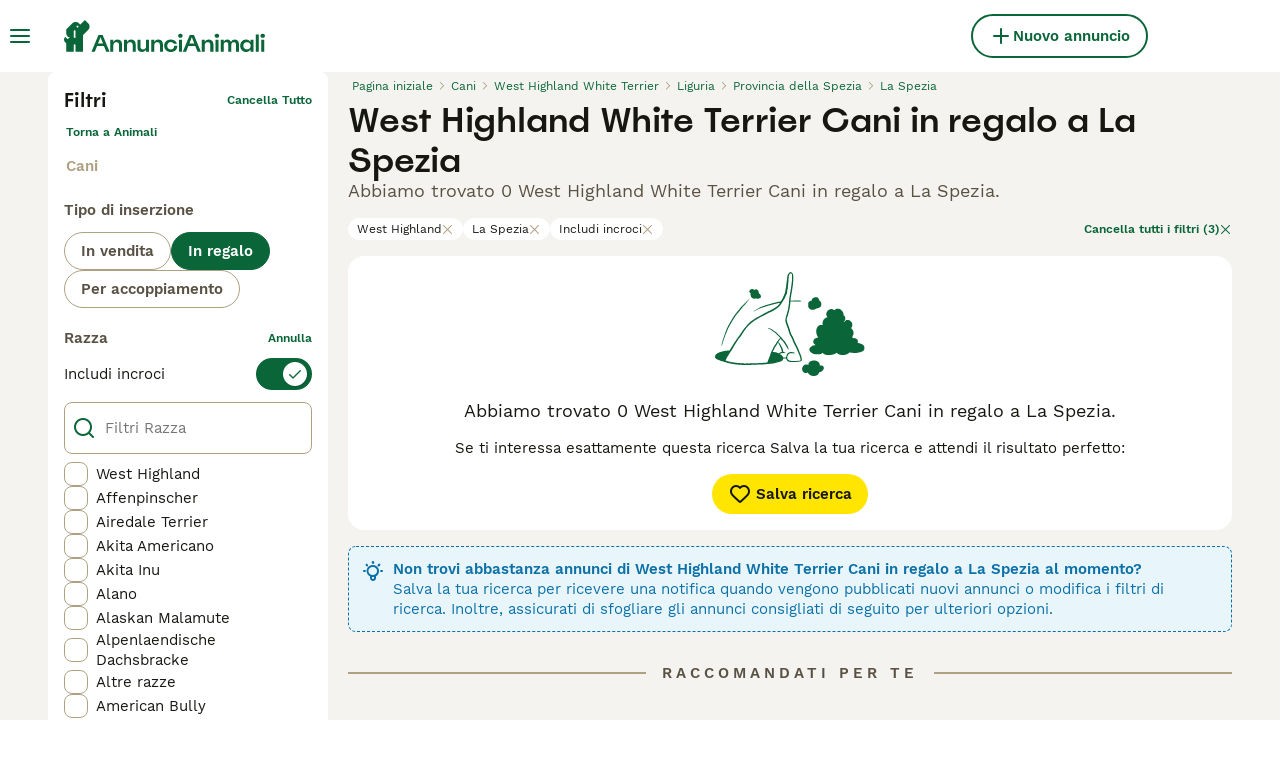

--- FILE ---
content_type: text/css; charset=UTF-8
request_url: https://www.annuncianimali.it/_next/static/css/8c95748091911c70.css
body_size: 5400
content:
.ListingsSearchFiltersChips_wrapper__Qr02R{padding:12px 16px;position:relative}@media(min-width:1024px){.ListingsSearchFiltersChips_wrapper__Qr02R{border:none;display:flex;justify-content:space-between;gap:16px;margin-top:16px;padding:0}}.ListingsSearchFiltersChips_list__axEox{display:flex;gap:4px;padding-bottom:12px;padding-right:24px;overflow:scroll}@media(min-width:1024px){.ListingsSearchFiltersChips_list__axEox{flex-wrap:wrap;padding-bottom:0;padding-right:0;overflow:initial}}.ListingsSearchFiltersChips_chip__23Dus{align-items:center;border:none;border-radius:600px;box-sizing:border-box;cursor:pointer;display:flex;justify-content:center;white-space:nowrap}.ListingsSearchFiltersChips_chip__23Dus:focus{outline:0}.ListingsSearchFiltersChips_chip__23Dus:disabled{cursor:auto;pointer-events:none}.ListingsSearchFiltersChips_chip__23Dus{font-family:WorkSans;font-size:12px;font-weight:400;line-height:16px;background-color:#fff;border:1px solid #fff;color:#171711;padding:2px 8px;gap:4px}.ListingsSearchFiltersChips_chip__23Dus:hover{border-color:#074e2a}.ListingsSearchFiltersChips_mobileArrow__mkWul{background-color:#f5f3f0;box-shadow:-8px 0 40px 0 rgba(0,0,0,.08);position:absolute;right:0;top:0;height:calc(100% - 12px);display:flex;align-items:center;padding:8px}@media(min-width:1024px){.ListingsSearchFiltersChips_mobileArrow__mkWul{display:none}}.ListingsSearchFiltersChips_clearFilters__9md7u{align-items:center;background-color:rgba(0,0,0,0);border:none;display:flex}.ListingsSearchFiltersChips_clearFilters__9md7u:hover{cursor:pointer}.ListingsSearchFiltersChips_clearFilters__9md7u:disabled{color:#b0a082;pointer-events:none}.ListingsSearchFiltersChips_clearFilters__9md7u{color:#0a6638}.ListingsSearchFiltersChips_clearFilters__9md7u:hover,.ListingsSearchFiltersChips_clearFilters__9md7u:hover i{color:#172e1d}.ListingsSearchFiltersChips_clearFilters__9md7u{font-family:WorkSans;font-size:12px;font-weight:600;line-height:16px;gap:4px;white-space:nowrap}@media(max-width:1023px){.ListingsSearchFiltersChips_clearFilters__9md7u{display:none}}.AppDownloadBanner_appDownloadBannerWrapper__mQbEy{display:flex;align-items:center;justify-content:space-between;position:fixed;top:0;left:0;right:0;width:100%;z-index:9999;background-color:#172e1d;padding:8px;gap:8px;color:#fff}.AppDownloadBanner_contentWrapper__p3gqh{display:flex;align-items:center;gap:8px;flex:1 1}.AppDownloadBanner_logoWrapper__R4Ho2{flex-shrink:0;display:flex;align-items:center;justify-content:center;background-color:#fff;border-radius:8px;padding:4px;width:40px;height:40px}.AppDownloadBanner_textWrapper__3xoTp{display:flex;flex-direction:column;gap:4px;width:100%}.AppDownloadBanner_text__46U3k{font-family:WorkSans;font-size:15px;font-weight:400;line-height:20px}.AppDownloadBanner_link__xP86w{font-family:WorkSans;font-size:15px;font-weight:600;line-height:20px;background-color:#fff;border-radius:12px;padding:4px 8px;color:#171711;text-decoration:none;cursor:pointer;white-space:nowrap}.AppDownloadBanner_closeButton__ju_RG{flex-shrink:0;background:rgba(0,0,0,0);color:#fff;cursor:pointer;border:none}.ListingsSaveSearchButton_saveSearchButton__PAieY{align-items:center;border:none;border-radius:600px;box-sizing:border-box;cursor:pointer;display:flex;justify-content:center;white-space:nowrap}.ListingsSaveSearchButton_saveSearchButton__PAieY:focus{outline:0}.ListingsSaveSearchButton_saveSearchButton__PAieY:disabled{cursor:auto;pointer-events:none}.ListingsSaveSearchButton_saveSearchButton__PAieY{background-color:#ffe500;color:#171711}.ListingsSaveSearchButton_saveSearchButton__PAieY:hover{box-shadow:0 8px 16px -8px rgba(255,229,0,.64)}.ListingsSaveSearchButton_saveSearchButton__PAieY:active{background-color:#6b4c02;color:#fff}.ListingsSaveSearchButton_saveSearchButton__PAieY:disabled{background-color:#ebe6df;color:#b0a082}.ListingsSaveSearchButton_saveSearchButton__PAieY:focus{box-shadow:0 0 8px #5dc0f7}.ListingsSaveSearchButton_saveSearchButton__PAieY{height:40px;padding:0 16px}.ListingsSaveSearchButton_saveSearchButtonWithIconOnly__5gMC9{height:40px;padding:0;width:40px}.ListingsSaveSearchButton_saveSearchButtonText__g3XeN{font-family:WorkSans;font-size:15px;font-weight:600;line-height:20px;margin-left:4px}.ListingsSearchSeoContent_wrapper__uLW4o{display:flex;flex-direction:column;margin-top:12px;padding:0 16px 20px;position:relative}@media(min-width:768px){.ListingsSearchSeoContent_wrapper__uLW4o{margin-top:16px}}@media(min-width:1024px){.ListingsSearchSeoContent_wrapper__uLW4o{padding-left:0;padding-right:0}}.ListingsSearchSeoContent_markdownWrapper__gnNuN{color:#171711}.ListingsSearchSeoContent_markdownWrapper__gnNuN table{border-collapse:collapse;border-spacing:0;width:100%}.ListingsSearchSeoContent_markdownWrapper__gnNuN a{color:#0a6638}.ListingsSearchSeoContent_markdownWrapper__gnNuN a:hover,.ListingsSearchSeoContent_markdownWrapper__gnNuN a:hover i{color:#172e1d}.ListingsSearchSeoContent_markdownWrapper__gnNuN td,.ListingsSearchSeoContent_markdownWrapper__gnNuN th{border:1px solid #b0a082;padding:8px}.ListingsSearchSeoContent_markdownWrapper__gnNuN td a,.ListingsSearchSeoContent_markdownWrapper__gnNuN th a{word-break:break-all}.ListingsSearchSeoContent_markdownWrapper__gnNuN h1,.ListingsSearchSeoContent_markdownWrapper__gnNuN h2,.ListingsSearchSeoContent_markdownWrapper__gnNuN h3,.ListingsSearchSeoContent_markdownWrapper__gnNuN h4{margin-bottom:12px}.ListingsSearchSeoContent_markdownWrapper__gnNuN h2{margin:8px 0}.ListingsSearchSeoContent_markdownWrapper__gnNuN h2:first-of-type{margin-top:0}.ListingsSearchSeoContent_markdownWrapper__gnNuN h2 img{margin-right:16px;vertical-align:middle}.ListingsSearchSeoContent_markdownWrapper__gnNuN h4{margin-bottom:12px}.ListingsSearchSeoContent_markdownWrapper__gnNuN p{font-family:WorkSans;font-size:18px;font-weight:400;line-height:22px;margin-bottom:16px;text-align:justify}@media(min-width:768px){.ListingsSearchSeoContent_markdownWrapper__gnNuN p{font-family:WorkSans;font-size:15px;font-weight:400;line-height:20px}}.ListingsSearchSeoContent_markdownWrapper__gnNuN p:last-of-type{margin-bottom:0}.ListingsSearchSeoContent_markdownWrapper__gnNuN ul{margin-bottom:24px;padding-left:20px}.ListingsSearchSeoContent_markdownWrapper__gnNuN li{font-family:WorkSans;font-size:18px;font-weight:400;line-height:22px;margin-bottom:16px;margin-left:8px}@media(min-width:768px){.ListingsSearchSeoContent_markdownWrapper__gnNuN li{font-family:WorkSans;font-size:15px;font-weight:400;line-height:20px}}.ListingsSearchSeoContent_markdownWrapper__gnNuN{-webkit-box-orient:vertical;display:-webkit-box;-webkit-line-clamp:var(--line-clamp);overflow:hidden}.ListingsSearchSeoContent_markdownWrapper__gnNuN p{display:inline}.ListingsSearchSeoContent_markdownWrapper__gnNuN p:not(:last-of-type):after{content:" \a\a";white-space:pre}.ListingsSearchSeoContent_button__rRlMd{align-items:center;background-color:rgba(0,0,0,0);border:none;display:flex}.ListingsSearchSeoContent_button__rRlMd:hover{cursor:pointer}.ListingsSearchSeoContent_button__rRlMd:disabled{color:#b0a082;pointer-events:none}.ListingsSearchSeoContent_button__rRlMd{color:#0a6638}.ListingsSearchSeoContent_button__rRlMd:hover,.ListingsSearchSeoContent_button__rRlMd:hover i{color:#172e1d}.ListingsSearchSeoContent_button__rRlMd{bottom:0;position:absolute;right:16px}@media(min-width:1024px){.ListingsSearchSeoContent_button__rRlMd{right:0}}.ListingsSearchSeoContent_buttonText__6XeJP{font-family:WorkSans;font-size:15px;font-weight:600;line-height:20px}.NotificationBanner_notificationBannerWrapper__XS09y{border-radius:8px;border-style:dashed;border-width:1px;display:block;padding:12px}.NotificationBanner_isError__OuA5i{background-color:#fadddc;border-color:#eb594e;color:#eb594e}.NotificationBanner_isWarning__mrWhM{background-color:#f1f8f5;border-color:#172e1d;color:#172e1d}.NotificationBanner_isInfo__Q8qcg{background-color:#e8f6fc;border-color:#0d71a8;color:#0d71a8}.NotificationBanner_isInfoV2__6OlFj{border:none;background-color:#e8f6fc;color:#171711}.NotificationBanner_isAlert__NuxqU{background-color:#fff6eb}.NotificationBanner_isAlert__NuxqU,.NotificationBanner_isSuccess__D140S{border:none;color:#171711;box-shadow:0 2px 4px rgba(21,27,60,.1),0 3px 6px rgba(24,36,55,.15)}.NotificationBanner_isSuccess__D140S{background-color:#f1f8f5}.NotificationBanner_notificationBannerContentWrapper__DEHcC{align-items:flex-start;display:flex}.NotificationBanner_notificationBannerContent__nXH3b{display:flex;flex-direction:row;justify-content:space-between;width:100%;gap:8px}@media(max-width:767px){.NotificationBanner_notificationBannerContent__nXH3b{flex-direction:column}}.NotificationBanner_notificationBannerTextWrapper__FVr0C{display:flex;flex-direction:column;margin-left:8px;flex:1 1}.NotificationBanner_sameLineContent__vIdpY{flex-direction:row;gap:8px}@media(max-width:767px){.NotificationBanner_sameLineContent__vIdpY{flex-direction:column}}.NotificationBanner_notificationBannerHeading__CMzq9{font-family:WorkSans;font-size:15px;font-weight:600;line-height:20px}.NotificationBanner_notificationBannerText__rqDi4{font-family:WorkSans;font-size:15px;font-weight:400;line-height:20px;width:100%}@media(min-width:768px){.NotificationBanner_notificationBannerText__rqDi4{width:auto}}.NotificationBanner_notificationBannerIcon__nmWt3{display:block}@media(min-width:768px){.NotificationBanner_notificationBannerIcon__nmWt3{display:none}}.NotificationBanner_notificationBannerCtaWrapper__Ht4py{flex-shrink:0}@media(max-width:767px){.NotificationBanner_notificationBannerCtaWrapper__Ht4py{width:100%}}.NotificationBanner_notificationBannerCtaLink__z4xqW{color:#0a6638}.NotificationBanner_notificationBannerCtaLink__z4xqW:hover,.NotificationBanner_notificationBannerCtaLink__z4xqW:hover i{color:#172e1d}.NotificationBanner_notificationBannerCtaLink__z4xqW{font-family:WorkSans;font-size:15px;font-weight:600;line-height:20px;margin-left:8px;text-decoration:none}.ListingsSearchHeader_wrapper__apwQc{display:flex;flex-direction:column;padding:16px 0}@media(min-width:1024px){.ListingsSearchHeader_wrapper__apwQc{padding:0}}.ListingsSearchHeader_contentWrapper__Qn9nr{align-items:flex-start;display:flex;flex-direction:column;justify-content:space-between}@media(min-width:1280px){.ListingsSearchHeader_contentWrapper__Qn9nr{align-items:center;flex-direction:row}}.ListingsSearchHeader_buttonsWrapper__4KOkb{display:flex;gap:8px;margin-top:16px;padding:0 16px;width:100%}@media(min-width:1024px){.ListingsSearchHeader_buttonsWrapper__4KOkb{padding:0;width:auto}}@media(min-width:1280px){.ListingsSearchHeader_buttonsWrapper__4KOkb{margin-top:0}}.ListingsSearchHeader_saveSearchButton__RJiVM{width:100%}.ListingsSearchHeader_sorterSelect__tlPWR{display:none!important}@media(min-width:1024px){.ListingsSearchHeader_sorterSelect__tlPWR{display:flex!important}}.ListingsSearchHeader_title__9Q79A{font-family:Spoof;font-size:26px;font-weight:500;line-height:32px;color:#171711;margin:4px 0 8px;padding:0 16px}@media(min-width:1024px){.ListingsSearchHeader_title__9Q79A{font-family:Spoof;font-size:34px;font-weight:500;line-height:40px;margin:0;padding:0}}.ListingsSearchHeader_subtitle__T1YWY{font-family:WorkSans;font-size:18px;font-weight:400;line-height:22px;color:#595143;padding:0 16px}@media(min-width:1024px){.ListingsSearchHeader_subtitle__T1YWY{padding:0}}.ListingsSearchHeader_notificationBanner__gvA5s{margin-top:16px;margin-left:16px;margin-right:16px}@media(min-width:768px){.ListingsSearchHeader_notificationBanner__gvA5s{margin-left:0;margin-right:0}}.Collapse_wrapper__UbMfG{background-color:#fff;display:flex;flex-direction:column;width:100%}@media(min-width:768px){.Collapse_wrapper__UbMfG{border-radius:8px}}.Collapse_header__Y774p{align-items:center;cursor:pointer;display:flex;justify-content:space-between;padding:16px}.Collapse_title__TI1HO{font-family:Spoof;font-size:24px;font-weight:500;line-height:28px;color:#171711;margin-right:4px;-webkit-user-select:none;user-select:none}.Collapse_icon__mchTl{color:#171711;transition:color,transform .3s cubic-bezier(1,0,1,0);will-change:color,transform}.Collapse_iconIsOpen__Jv3Cc{transform:rotate(180deg)}.Collapse_body__Oczxx{height:auto;max-height:0;overflow:hidden;transition:max-height .3s cubic-bezier(1,0,1,0);will-change:max-height}.Collapse_bodyIsOpen__Vj3Hl{max-height:100%}.Collapse_isDecorated__N6pMR{border:1px solid #b0a082}.Collapse_isDecorated__N6pMR:hover{border-color:#595143}.Collapse_isDecorated__N6pMR:hover .Collapse_icon__mchTl{color:#595143}.Collapse_isDecorated__N6pMR.Collapse_isOpen__OiZrZ{border-color:#0a6638;border-width:2px;margin:-1px}.Collapse_isDecorated__N6pMR.Collapse_isOpen__OiZrZ .Collapse_icon__mchTl,.Collapse_isDecorated__N6pMR.Collapse_isOpen__OiZrZ .Collapse_title__TI1HO{color:#0a6638}.Collapse_titleIsDecorated__HOT5h{font-family:WorkSans;font-size:15px;font-weight:600;line-height:20px;color:#595143}.Collapse_iconIsDecorated__rafBA{color:#b0a082}.BreedFaq_wrapper__hs_XV{padding:20px}@media(min-width:768px){.BreedFaq_wrapper__hs_XV{padding:20px 0}}.BreedFaq_questionsWrapper__U9Yo5{padding:16px 32px;background-color:#fff;border-radius:8px}.BreedFaq_faqItem__AHRAJ{border-radius:0}.BreedFaq_faqItem__AHRAJ:not(:last-child){border-bottom:1px solid #ebe6df;margin-bottom:16px}.BreedFaq_title__LM0fo{font-family:Spoof;font-size:24px;font-weight:500;line-height:28px;margin:16px 0}.BreedFaq_question__3Yqql{font-family:WorkSans;font-size:18px;font-weight:600;line-height:24px;padding:0;margin:0 16px 0 -16px}.BreedFaq_answer__bh89e{font-family:WorkSans;font-size:15px;font-weight:400;line-height:20px;margin-bottom:16px}.ListingsSearchFeedTitle_wrapper__YPSFu{align-items:center;background-color:#b0a082;display:flex;height:2px;justify-content:center;margin:24px 16px}@media(min-width:1024px){.ListingsSearchFeedTitle_wrapper__YPSFu{margin:24px 0}}.ListingsSearchFeedTitle_title__rRAPC{font-family:WorkSans;font-size:15px;font-weight:600;line-height:20px;background-color:#f5f3f0;color:#595143;letter-spacing:4px;max-width:85%;padding:0 16px;position:absolute;text-align:center;text-transform:uppercase}.ListingHighlightedAttributeMultiValue_wrapper___TK5S{display:inline-flex;gap:8px}.ListingHighlightedAttributeMultiValue_item__elNoH{display:inline-flex;gap:2px}.ListingsSearchTileDetails_wrapper__wnvYH{display:flex;padding:8px 0;gap:32px}.ListingsSearchTileDetails_item__QTiyY{display:flex;flex-direction:column}.ListingsSearchTileDetails_key__6Yxei{font-family:WorkSans;font-size:12px;font-weight:400;line-height:16px;color:#595143}.ListingsSearchTileDetails_value__kg4Un{font-family:WorkSans;font-size:15px;font-weight:600;line-height:20px;color:#171711}.ListingsSearchTileVideo_tileVideo__9TPay{position:relative;width:100%;height:100%}.ListingsSearchTileVideo_tileVideo__9TPay video{width:100%;height:100%;object-fit:cover}.ListingsSearchTileImage_thumbnailImageWrapper__Z_maE{position:absolute;top:0;left:0;width:100%;height:100%;background-color:#ebe6df}.BuyerVasPremiumBadge_badge__9KuZ3{background-color:#0a6638;color:#fff;padding:2px 4px;border-radius:4px;display:flex;align-items:center;gap:4px}.BuyerVasPremiumBadge_badgeText__oChPc{font-family:WorkSans;font-size:12px;font-weight:600;line-height:16px;white-space:nowrap}.ListingsSearchTileBadges_badgeContainer__GB5E_{position:absolute;top:0;left:0;right:0;z-index:1}.ListingsSearchTileBadges_boostBadge__Jxtdu{display:flex;align-items:center;justify-content:center;position:absolute;top:0;left:0;width:30px;height:28px;padding:4px;border-radius:8px 0;background-color:#ffe500;color:#171711}.ListingsSearchTileBadges_rightBadge__P5b5y{position:absolute;top:8px;right:8px}.ListingsSearchTileMedia_imageContainer__3uZkr{position:relative;width:100%;aspect-ratio:4/3;overflow:hidden;border-radius:8px}.ListingsSearchTileMedia_imagePlaceholder__1jbIE{align-items:center;background-color:#ebe6df;display:flex;height:100%;justify-content:center;width:100%}.ListingsSearchTileMedia_thumbnailImageWrapper__MfsL6{position:absolute;top:0;left:0;width:100%;height:100%;background-color:#ebe6df}.ListingsSearchTileMedia_placeholderWrapper__cltme{background-color:#ebe6df}.ListingsSearchTileMedia_countersWrapper__pdGlP{font-family:WorkSans;font-size:12px;font-weight:600;line-height:16px;align-items:center;background-color:#042615;border-radius:4px;bottom:8px;right:8px;color:#fff;display:flex;gap:4px;padding:4px 8px;position:absolute}.ListingsSearchTileLocation_locationWrapper__MopuE{font-family:WorkSans;font-size:12px;font-weight:400;line-height:16px;display:flex;align-items:center;color:#595143;white-space:nowrap;min-width:0}.ListingsSearchTileLocation_icon__pwj_9{margin-right:4px;flex-shrink:0}.ListingsSearchTileLocation_truncated__rzMsH{overflow:hidden;text-overflow:ellipsis;white-space:nowrap;min-width:0}.ListingsSearchTileLocation_distance__tOeXr{flex-shrink:0}.IdVerifiedBadge_idVerifiedBadge__ISkZB{background-color:#0d71a8;color:#e8f6fc;margin-top:8px;padding:2px 4px}.IdVerifiedBadge_idNotVerifiedBadge__UUKmG{background-color:rgba(13,113,168,.32);color:#e8f6fc}.IdVerifiedBadge_idVerifiedBadgeIconWrapper__xbuH_{align-items:center;align-self:center;display:flex}.IdVerifiedBadge_idVerifiedBadgeTextWrapper__MUjGS{align-items:center;display:flex;gap:2px}.IdVerifiedBadge_idVerifiedBadgeTextLabel__jISYF{font-family:WorkSans;font-size:12px;font-weight:600;line-height:16px;align-items:center;color:#0d71a8;text-transform:capitalize;white-space:nowrap}.ListingSearchTileReviewScore_wrapper__m0Nu1{align-items:center;border-top:1px solid #ebe6df;display:flex;flex:1 1;gap:4px;justify-content:space-between;margin-top:auto;padding:8px 0}.ListingSearchTileReviewScore_stars__VjUXV{flex-shrink:0}.ListingSearchTileReviewScore_ratingWrapper__7NpWH{display:flex;align-items:center;gap:4px;flex-direction:row}.ListingSearchTileReviewScore_ratingText__EdOdO{font-family:WorkSans;font-size:15px;font-weight:600;line-height:20px;color:#595143}.ListingSearchTileReviewScore_reviewsCount__08JpW{font-family:WorkSans;font-size:15px;font-weight:600;line-height:20px;color:#0a6638}.ListingsSearchTile_link__aV0Ha{min-width:0}.ListingsSearchTile_wrapper__sMyMm{background-color:#fff;border-radius:8px;display:flex;flex-direction:column;overflow:hidden;position:relative;transition:box-shadow .2s ease;height:100%}.ListingsSearchTile_wrapper__sMyMm:hover{box-shadow:0 2px 4px rgba(21,27,60,.1),0 3px 6px rgba(24,36,55,.15)}.ListingsSearchTile_content__HiXOD{display:flex;flex:1 1;flex-direction:column;gap:8px;padding:8px 16px 16px}.ListingsSearchTile_header__QbJ8t{display:flex;align-items:center;justify-content:space-between;gap:4px}.ListingsSearchTile_titleWrapper__1MR36{display:flex;flex-direction:column;min-width:0}.ListingsSearchTile_title__Ja1Z1{font-family:WorkSans;font-size:18px;font-weight:600;line-height:24px;overflow:hidden;text-overflow:ellipsis;white-space:nowrap;color:#171711}.ListingsSearchTile_highlightedAttribute__FRstO{font-family:WorkSans;font-size:12px;font-weight:400;line-height:16px;overflow:hidden;text-overflow:ellipsis;white-space:nowrap;color:#595143}.ListingsSearchTile_details__z7y6b{border-top:1px solid #ebe6df;border-bottom:1px solid #ebe6df;padding:8px 0}.ListingsSearchTile_description__InSqu{font-family:WorkSans;font-size:15px;font-weight:400;line-height:20px;overflow:hidden;text-overflow:ellipsis;white-space:nowrap;color:#171711}.ListingsSearchTile_seller__I8sIw{display:flex;justify-content:space-between;gap:8px;min-height:36px;align-items:center}.ListingsSearchTile_sellerDetails__RAfzT{display:flex;flex-direction:column;gap:4px}.ListingsSearchTile_sellerBadges__Q8ztT{display:flex;gap:8px;flex-wrap:wrap}.ListingsSearchTile_sellerType__6Y6KM{font-family:WorkSans;font-size:12px;font-weight:600;line-height:16px;color:#0a6638}.ListingsSearchTile_sellerRating__PL8l8{font-family:WorkSans;font-size:12px;font-weight:600;line-height:16px;align-items:center;color:#595143;display:flex;flex-direction:row;gap:4px}.AdSlot_adSlot__T8P8b{align-items:center;display:flex;justify-content:center;min-height:var(--mobile-height);overflow:hidden;position:static}@media(min-width:768px){.AdSlot_adSlot__T8P8b{min-height:var(--desktop-height)}}.AdSlot_adSlotFullWidth__WiyaJ [id^=google_ads_iframe_],.AdSlot_adSlotFullWidth__WiyaJ iframe,.AdSlot_adSlotFullWidth__WiyaJ>div{width:100%!important}.AdSlot_adSlotFixedHeight__xW3GV,.AdSlot_adSlotPlaceholder__1UcoG.AdSlot_adSlotFixedHeight__xW3GV{place-self:center center;height:var(--fixed-mobile-height);min-height:auto;width:var(--fixed-mobile-height)}@media(min-width:768px){.AdSlot_adSlotFixedHeight__xW3GV,.AdSlot_adSlotPlaceholder__1UcoG.AdSlot_adSlotFixedHeight__xW3GV{height:var(--fixed-desktop-height);width:auto}}@media(min-width:1024px){.AdSlot_adSlotSticky__ioehG{position:sticky;top:96px}}.AdSlot_adSlotPlaceholder__1UcoG{display:none;height:var(--mobile-height)}@media(min-width:768px){.AdSlot_adSlotPlaceholder__1UcoG{height:var(--desktop-height)}}.AdSlot_adSlotPlaceholderAll__oNEPC{display:flex}@media(max-width:767px){.AdSlot_adSlotPlaceholderXSmall__Jbs7X{display:flex}}@media(min-width:768px)and (max-width:1023px){.AdSlot_adSlotPlaceholderSmall__zoM_n{display:flex}}@media(min-width:1024px)and (max-width:1279px){.AdSlot_adSlotPlaceholderMedium__fSy3Y{display:flex}}@media(min-width:1280px)and (max-width:1439px){.AdSlot_adSlotPlaceholderLarge__IWcIp{display:flex}}@media(min-width:1440px){.AdSlot_adSlotPlaceholderXLarge__XjM4v{display:flex}}.ListingsSearchGridAds_adSlotGrid__wQ7zl{grid-column:1/-1;margin-top:-12px!important;margin-bottom:-14px!important}@media(min-width:1024px){.ListingsSearchGrid_listingsSearchGridWrapper__fhRr7{margin-top:16px}}.ListingsSearchGrid_listingsSearchGrid__fImtW{display:grid;gap:16px;margin:0 16px;grid-template-columns:repeat(1,1fr)}@media(min-width:768px){.ListingsSearchGrid_listingsSearchGrid__fImtW{grid-template-columns:repeat(2,1fr)}}@media(min-width:1024px){.ListingsSearchGrid_listingsSearchGrid__fImtW{margin:0}}@media(min-width:1280px){.ListingsSearchGrid_listingsSearchGrid__fImtW{grid-template-columns:repeat(3,1fr)}}.ListingsSearchPagination_paginationWrapper__M57nN{align-items:center;display:flex;justify-content:center;margin:32px 0}.ListingsSearchNotFound_saveSearchButton__R6kBv{margin-top:16px;width:100%}@media(min-width:1024px){.ListingsSearchNotFound_saveSearchButton__R6kBv{width:auto}}.RecommendationsWidgetPlaceholder_recommendationsWrapper__rXJ5Z.RecommendationsWidgetPlaceholder_extendedHeight__sjHYH{min-height:875px;padding-top:24px}@media(min-width:768px){.RecommendationsWidgetPlaceholder_recommendationsWrapper__rXJ5Z.RecommendationsWidgetPlaceholder_extendedHeight__sjHYH{min-height:1040px}}.RecommendationsWidgetPlaceholder_recommendationsWrapper__rXJ5Z.RecommendationsWidgetPlaceholder_singleRow__DRS4y{min-height:360px;padding-top:24px}@media(min-width:768px){.RecommendationsWidgetPlaceholder_recommendationsWrapper__rXJ5Z.RecommendationsWidgetPlaceholder_singleRow__DRS4y{min-height:510px}}.RecommendationsWidgetPlaceholder_recommendationsWrapper__rXJ5Z .pmg-item-wrapper{background-color:#fff;border-radius:16px;padding:4px}@media(min-width:768px){.RecommendationsWidgetPlaceholder_recommendationsWrapper__rXJ5Z .pmg-item-wrapper{padding:8px}}.RecommendationsWidgetPlaceholder_recommendationsWrapper__rXJ5Z .pmg-grid-box button{align-items:center;border:none;border-radius:600px;box-sizing:border-box;cursor:pointer;display:flex;justify-content:center;white-space:nowrap}.RecommendationsWidgetPlaceholder_recommendationsWrapper__rXJ5Z .pmg-grid-box button:focus{outline:0}.RecommendationsWidgetPlaceholder_recommendationsWrapper__rXJ5Z .pmg-grid-box button:disabled{cursor:auto;pointer-events:none}.RecommendationsWidgetPlaceholder_recommendationsWrapper__rXJ5Z .pmg-grid-box button{background-color:#0a6638;color:#fff}.RecommendationsWidgetPlaceholder_recommendationsWrapper__rXJ5Z .pmg-grid-box button:hover{box-shadow:0 8px 16px -8px rgba(10,102,56,.64)}.RecommendationsWidgetPlaceholder_recommendationsWrapper__rXJ5Z .pmg-grid-box button:active{background-color:#172e1d;color:#fff}.RecommendationsWidgetPlaceholder_recommendationsWrapper__rXJ5Z .pmg-grid-box button:disabled{background-color:#ebe6df;color:#b0a082}.RecommendationsWidgetPlaceholder_recommendationsWrapper__rXJ5Z .pmg-grid-box button:focus{box-shadow:0 0 8px #5dc0f7}.RecommendationsWidgetPlaceholder_recommendationsWrapper__rXJ5Z .pmg-grid-box button{padding:12px 16px}@media(max-width:767px){.RecommendationsWidgetPlaceholder_recommendationsWrapper__rXJ5Z .pmg-grid-box button{flex:1 1}}.ListingsSearchRecommendations_recommendationsWrapper__VcFZS{margin-bottom:24px}@media(min-width:768px)and (max-width:1023px){.ListingsSearchRecommendations_recommendationsWrapper__VcFZS{padding:0 20px}}.ListingsSearchRecommendations_feedTitleWrapper__Zfy9R{margin:40px 0}.ListingsSearchRecommendations_banner__Cl4mB{margin-top:16px}@media(max-width:767px){.ListingsSearchRecommendations_banner__Cl4mB{border:0;border-radius:0}}.ListingsSearchRecommendations_recommendationWidgetWrapper__lJyWQ{padding-bottom:64px}.ListingsSearchFilters_filters__DAJkl{background-color:#f5f3f0;inset:0 0 0 100%;display:flex;flex-direction:column;flex-shrink:0;padding:0 0 56px;position:fixed;transition:left .3s ease-out;width:100%;z-index:3}@media(min-width:1024px){.ListingsSearchFilters_filters__DAJkl{background-color:#fff;border-radius:8px;bottom:unset;left:unset;padding:16px 16px 12px;position:relative;right:unset;top:unset;z-index:0}}.ListingsSearchFilters_filtersOpen__ftY2T{left:0}.ListingsSearchFilters_filtersWrapper__feD8w{height:100%;width:100%;overflow:hidden auto}@media(min-width:1024px){.ListingsSearchFilters_filtersWrapper__feD8w{overflow:unset}}.ListingsSearchFilters_saveSearchButton__iT5Og{background-color:#fff;border-color:#fff;border-radius:0;height:36px;padding-left:12px;padding-right:12px;gap:2px}.Radio_label__4LNde{align-items:center;cursor:pointer;display:flex;flex-grow:1;padding:4px 0;-webkit-user-select:none;user-select:none;width:100%}.Radio_label__4LNde:focus .Radio_radio__rlMmz{box-shadow:0 0 8px #5dc0f7!important}.Radio_label__4LNde:hover .Radio_radio__rlMmz{border-color:#595143}.Radio_labelChecked__AB_Bn .Radio_radio__rlMmz{border-color:#0a6638}.Radio_labelChecked__AB_Bn .Radio_radioMark__XjYIi{background-color:#0a6638}.Radio_labelChecked__AB_Bn:hover .Radio_radio__rlMmz{border-color:#172e1d}.Radio_labelChecked__AB_Bn:hover .Radio_radioMark__XjYIi{background-color:#172e1d}.Radio_labelChecked__AB_Bn:active .Radio_radio__rlMmz,.Radio_labelChecked__AB_Bn:focus .Radio_radio__rlMmz{border-color:#0a6638}.Radio_labelChecked__AB_Bn:active .Radio_radioMark__XjYIi,.Radio_labelChecked__AB_Bn:focus .Radio_radioMark__XjYIi{background-color:#0a6638}.Radio_labelDisabled__8V_lO{cursor:default;pointer-events:none}.Radio_labelDisabled__8V_lO .Radio_labelText__85VLp{color:#595143}.Radio_labelDisabled__8V_lO .Radio_radio__rlMmz{background-color:#ebe6df;border-color:#b0a082}.Radio_labelDisabled__8V_lO .Radio_radioMark__XjYIi{background-color:#b0a082}.Radio_labelError__ginTq .Radio_labelText__85VLp{color:#bf2713}.Radio_labelError__ginTq .Radio_radio__rlMmz{border-color:#eb594e}.Radio_labelError__ginTq .Radio_radioMark__XjYIi{background-color:#eb594e}.Radio_labelError__ginTq:hover .Radio_radio__rlMmz{border-color:#bf2713;color:#bf2713}.Radio_labelError__ginTq:hover .Radio_radioMark__XjYIi{background-color:#bf2713}.Radio_labelError__ginTq.Radio_labelChecked__AB_Bn .Radio_radio__rlMmz{background-color:#fadddc}.Radio_radio__rlMmz{align-items:center;border:2px solid #b0a082;border-radius:50%;display:flex;height:24px;justify-content:center;margin-left:auto;min-width:24px}@media(min-width:1024px){.Radio_radio__rlMmz{order:-1}}.Radio_radioStyledAsMobile__OdiRZ{order:unset}.Radio_radioStyledAsDesktop__ptFNr{order:-1}.Radio_radioMark__XjYIi{border-radius:100%;height:12px;width:12px}.Radio_labelText__85VLp{font-family:WorkSans;font-size:15px;font-weight:600;line-height:20px;color:#171711}@media(min-width:768px){.Radio_labelText__85VLp{font-family:WorkSans;font-size:15px;font-weight:400;line-height:20px;padding-left:8px;width:100%}}.Radio_labelTextStyledAsMobile__Ehn77{font-family:WorkSans;font-size:15px;font-weight:600;line-height:20px;padding-left:0}@media(min-width:1024px){.Radio_labelTextStyledAsMobile__Ehn77{justify-content:flex-start}}.Radio_labelTextStyledAsDesktop__QnT63{font-family:WorkSans;font-size:15px;font-weight:400;line-height:20px;padding-left:8px;width:100%}.Radio_prefix___mdQm{margin-right:16px}.Radio_suffix__YByGJ{font-family:WorkSans;font-size:12px;font-weight:400;line-height:16px;color:#595143;display:inline-block;margin-left:4px}.ListingsSorters_sortButton__ukJIP{align-items:center;border:none;border-radius:600px;box-sizing:border-box;cursor:pointer;display:flex;justify-content:center;white-space:nowrap}.ListingsSorters_sortButton__ukJIP:focus{outline:0}.ListingsSorters_sortButton__ukJIP:disabled{cursor:auto;pointer-events:none}.ListingsSorters_sortButton__ukJIP{background-color:#fff;border:1px solid #b0a082;color:#171711}.ListingsSorters_sortButton__ukJIP:hover{border-color:#171711}.ListingsSorters_sortButton__ukJIP:focus{box-shadow:0 0 8px #5dc0f7}.ListingsSorters_sortButton__ukJIP:disabled{border-color:#b0a082;color:#b0a082}.ListingsSorters_sortButton__ukJIP{color:#0a6638}.ListingsSorters_sortButtonText__JNKfM{font-family:WorkSans;font-size:15px;font-weight:600;line-height:20px;margin-left:8px}.ListingsSorters_slideOutHeader__NxbGd{background-color:#fff;border-bottom:1px solid #ebe6df;display:flex;padding:12px}.ListingsSorters_slideOutHeaderBackButton__SIVEW{align-items:center;background-color:rgba(0,0,0,0);border:none;display:flex}.ListingsSorters_slideOutHeaderBackButton__SIVEW:hover{cursor:pointer}.ListingsSorters_slideOutHeaderBackButton__SIVEW:disabled{color:#b0a082;pointer-events:none}.ListingsSorters_slideOutHeaderBackButton__SIVEW{color:#0a6638}.ListingsSorters_slideOutHeaderBackButton__SIVEW:hover,.ListingsSorters_slideOutHeaderBackButton__SIVEW:hover i{color:#172e1d}.ListingsSorters_slideOutHeaderBackButton__SIVEW{margin-right:auto}.ListingsSorters_slideOutHeaderLabel__ryPM9{font-family:Spoof;font-size:20px;font-weight:500;line-height:24px;color:#171711;margin-right:auto;text-transform:capitalize}.ListingsSorters_slideOutBody__U67GL{background-color:#fff;display:flex;flex-direction:column;padding:64px 16px 16px}.ListingsSorters_slideOutBodyLabel__iCOUA{font-family:WorkSans;font-size:12px;font-weight:400;line-height:16px;color:#171711;margin-bottom:4px}.ListingsSorters_buttonLink__Cp6nu{background:none;border:none;padding:0;text-align:inherit}.ListingsSearchHeaderBar_contentCenterWrapper__eZmYM{display:grid;grid-column-gap:8px;grid-template-columns:auto 1fr 2fr;width:100%}.ListingsSearchHeaderBar_contentCenterWrapperNotFound__ZGqsY{grid-template-columns:auto 1fr}.ListingsSearch_pageWrapper__IFhwq{display:flex;flex:1 1;flex-direction:column;max-width:1308px;width:100%;background-color:#f5f3f0}@media(min-width:1024px){.ListingsSearch_pageWrapper__IFhwq{padding-left:40px;padding-right:40px}}@media(min-width:1280px){.ListingsSearch_pageWrapper__IFhwq{padding-left:48px;padding-right:48px}}@media(min-width:1440px){.ListingsSearch_pageWrapper__IFhwq{border-radius:8px;padding:4px 4px 0}}.ListingsSearch_searchResultsPageWrapper__ylMKi{align-items:center;display:flex;flex:1 1;flex-direction:column;width:100%}@media(min-width:1024px){.ListingsSearch_searchResultsPageWrapper__ylMKi{align-items:flex-start;flex-direction:row}}.ListingsSearch_sidebarWrapper__924Ph{align-self:stretch;display:flex;flex-direction:column}@media(min-width:1024px){.ListingsSearch_sidebarWrapper__924Ph{margin-right:20px;max-width:220px;min-width:220px}}@media(min-width:1280px){.ListingsSearch_sidebarWrapper__924Ph{max-width:280px;min-width:280px}}@media(min-width:1440px){.ListingsSearch_sidebarWrapper__924Ph{max-width:300px;min-width:300px}}.ListingsSearch_searchResultsWrapper__b8HcE{display:flex;flex-direction:column;width:100%;position:relative}@media(min-width:1024px){.ListingsSearch_searchResultsWrapper__b8HcE{flex:1 1;min-width:0}}.ListingsSearch_loaderWrapper__7hJOw{align-items:center;background-color:hsla(0,0%,100%,.5);border-radius:8px;bottom:0;display:flex;justify-content:center;position:absolute;top:0;width:100%;z-index:1}.ListingsSearch_loader__WWJtI{position:fixed;top:50%;transform:translateY(-50%)}@media(min-width:1024px){.ListingsSearch_headerWrapper__jd3xo{order:-1}}.ListingsSearch_adSlotMain__rbzJ8{margin-top:16px}@media(min-width:1440px){.ListingsSearch_adSlotMain__rbzJ8{margin-bottom:12px}}.ListingsSearch_adSlotSidebarWrapper__oWwvn{display:none}@media(min-width:1024px){.ListingsSearch_adSlotSidebarWrapper__oWwvn{display:flex;flex:1 1 auto;flex-direction:column}}.ListingsSearch_adSlotSidebar__7DU_o{align-items:flex-start;display:flex;height:50%;justify-content:center;margin:24px 0;width:100%}.ListingsSearch_seoDynamicLinksWrapper__Moo6l{margin-top:40px}.AdStateManager_childrenWrapper__JeYIA{align-items:center;display:flex;flex-direction:column;min-height:calc(100vh - 57px);width:100%}@media(min-width:1024px){.AdStateManager_childrenWrapper__JeYIA{min-height:calc(100vh - 72px)}}.AdManager_adInterstitial__Bms_B{background:#fff;bottom:0;height:100vh;left:0;overflow:hidden;position:fixed;right:0;top:0;width:100vw;z-index:2147483647}.AdManager_adAnchor__ggN_r{position:fixed;bottom:-100px;left:50vw}

--- FILE ---
content_type: application/javascript; charset=UTF-8
request_url: https://www.annuncianimali.it/_next/static/chunks/4394-e7bfa0f1fd370b2f.js
body_size: 1200
content:
(self.webpackChunk_N_E=self.webpackChunk_N_E||[]).push([[4394],{2331:(t,e,r)=>{var o=r(94552),s=r(35536),n=r(17565),a=r(76217),i=r(47129);function p(t){var e=-1,r=null==t?0:t.length;for(this.clear();++e<r;){var o=t[e];this.set(o[0],o[1])}}p.prototype.clear=o,p.prototype.delete=s,p.prototype.get=n,p.prototype.has=a,p.prototype.set=i,t.exports=p},4756:t=>{t.exports=function(){return!1}},10441:(t,e,r)=>{var o=r(36187);t.exports=function(t){return o(this.__data__,t)>-1}},13674:(t,e,r)=>{var o=r(17099);t.exports=function(){this.__data__=new o,this.size=0}},14216:t=>{t.exports=function(){this.__data__=[],this.size=0}},17099:(t,e,r)=>{var o=r(14216),s=r(17248),n=r(45261),a=r(10441),i=r(45705);function p(t){var e=-1,r=null==t?0:t.length;for(this.clear();++e<r;){var o=t[e];this.set(o[0],o[1])}}p.prototype.clear=o,p.prototype.delete=s,p.prototype.get=n,p.prototype.has=a,p.prototype.set=i,t.exports=p},17248:(t,e,r)=>{var o=r(36187),s=Array.prototype.splice;t.exports=function(t){var e=this.__data__,r=o(e,t);return!(r<0)&&(r==e.length-1?e.pop():s.call(e,r,1),--this.size,!0)}},17565:(t,e,r)=>{var o=r(66521);t.exports=function(t){return o(this,t).get(t)}},19031:(t,e,r)=>{var o=r(24298),s="object"==typeof self&&self&&self.Object===Object&&self;t.exports=o||s||Function("return this")()},24298:(t,e,r)=>{t.exports="object"==typeof r.g&&r.g&&r.g.Object===Object&&r.g},33065:(t,e,r)=>{var o=r(50224),s=Object.prototype.hasOwnProperty;t.exports=function(t){var e=this.__data__;return o?void 0!==e[t]:s.call(e,t)}},33582:(t,e,r)=>{var o=r(93007),s=r(76014),n=/\.|\[(?:[^[\]]*|(["'])(?:(?!\1)[^\\]|\\.)*?\1)\]/,a=/^\w*$/;t.exports=function(t,e){if(o(t))return!1;var r=typeof t;return!!("number"==r||"symbol"==r||"boolean"==r||null==t||s(t))||a.test(t)||!n.test(t)||null!=e&&t in Object(e)}},35536:(t,e,r)=>{var o=r(66521);t.exports=function(t){var e=o(this,t).delete(t);return this.size-=!!e,e}},36187:(t,e,r)=>{var o=r(79364);t.exports=function(t,e){for(var r=t.length;r--;)if(o(t[r][0],e))return r;return -1}},36315:(t,e,r)=>{t.exports=r(43622)(r(19031),"Map")},45261:(t,e,r)=>{var o=r(36187);t.exports=function(t){var e=this.__data__,r=o(e,t);return r<0?void 0:e[r][1]}},45705:(t,e,r)=>{var o=r(36187);t.exports=function(t,e){var r=this.__data__,s=o(r,t);return s<0?(++this.size,r.push([t,e])):r[s][1]=e,this}},47129:(t,e,r)=>{var o=r(66521);t.exports=function(t,e){var r=o(this,t),s=r.size;return r.set(t,e),this.size+=+(r.size!=s),this}},48668:t=>{t.exports=function(t){return t}},50224:(t,e,r)=>{t.exports=r(43622)(Object,"create")},52141:t=>{t.exports=function(t){return t}},53512:(t,e,r)=>{var o=r(50224);t.exports=function(){this.__data__=o?o(null):{},this.size=0}},54967:(t,e,r)=>{var o=r(95616),s=r(79364),n=Object.prototype.hasOwnProperty;t.exports=function(t,e,r){var a=t[e];n.call(t,e)&&s(a,r)&&(void 0!==r||e in t)||o(t,e,r)}},58511:(t,e,r)=>{var o=r(93007),s=r(33582),n=r(91364),a=r(12438);t.exports=function(t,e){return o(t)?t:s(t,e)?[t]:n(a(t))}},58528:t=>{t.exports=function(t){var e=this.has(t)&&delete this.__data__[t];return this.size-=!!e,e}},66521:(t,e,r)=>{var o=r(78598);t.exports=function(t,e){var r=t.__data__;return o(e)?r["string"==typeof e?"string":"hash"]:r.map}},68329:(t,e,r)=>{var o=r(50224);t.exports=function(t,e){var r=this.__data__;return this.size+=+!this.has(t),r[t]=o&&void 0===e?"__lodash_hash_undefined__":e,this}},69455:t=>{t.exports=function(t){return this.__data__.has(t)}},71598:t=>{t.exports=function(t){var e=this.__data__,r=e.delete(t);return this.size=e.size,r}},76014:t=>{t.exports=function(){return!1}},76217:(t,e,r)=>{var o=r(66521);t.exports=function(t){return o(this,t).has(t)}},78483:t=>{t.exports=function(t){return this.__data__.get(t)}},78598:t=>{t.exports=function(t){var e=typeof t;return"string"==e||"number"==e||"symbol"==e||"boolean"==e?"__proto__"!==t:null===t}},79364:t=>{t.exports=function(t,e){return t===e||t!=t&&e!=e}},82731:t=>{t.exports=function(){return!1}},84237:(t,e,r)=>{var o=r(50224),s=Object.prototype.hasOwnProperty;t.exports=function(t){var e=this.__data__;if(o){var r=e[t];return"__lodash_hash_undefined__"===r?void 0:r}return s.call(e,t)?e[t]:void 0}},84779:(t,e,r)=>{var o=r(53512),s=r(58528),n=r(84237),a=r(33065),i=r(68329);function p(t){var e=-1,r=null==t?0:t.length;for(this.clear();++e<r;){var o=t[e];this.set(o[0],o[1])}}p.prototype.clear=o,p.prototype.delete=s,p.prototype.get=n,p.prototype.has=a,p.prototype.set=i,t.exports=p},91364:(t,e,r)=>{var o=r(48668),s=/[^.[\]]+|\[(?:(-?\d+(?:\.\d+)?)|(["'])((?:(?!\2)[^\\]|\\.)*?)\2)\]|(?=(?:\.|\[\])(?:\.|\[\]|$))/g,n=/\\(\\)?/g;t.exports=o(function(t){var e=[];return 46===t.charCodeAt(0)&&e.push(""),t.replace(s,function(t,r,o,s){e.push(o?s.replace(n,"$1"):r||t)}),e})},92441:(t,e,r)=>{var o=r(17099),s=r(13674),n=r(71598),a=r(78483),i=r(69455),p=r(92999);function _(t){var e=this.__data__=new o(t);this.size=e.size}_.prototype.clear=s,_.prototype.delete=n,_.prototype.get=a,_.prototype.has=i,_.prototype.set=p,t.exports=_},92999:(t,e,r)=>{var o=r(17099),s=r(36315),n=r(2331);t.exports=function(t,e){var r=this.__data__;if(r instanceof o){var a=r.__data__;if(!s||a.length<199)return a.push([t,e]),this.size=++r.size,this;r=this.__data__=new n(a)}return r.set(t,e),this.size=r.size,this}},93007:t=>{t.exports=Array.isArray},94552:(t,e,r)=>{var o=r(84779),s=r(17099),n=r(36315);t.exports=function(){this.size=0,this.__data__={hash:new o,map:new(n||s),string:new o}}}}]);

--- FILE ---
content_type: application/javascript; charset=UTF-8
request_url: https://www.annuncianimali.it/_next/static/chunks/pages/_app-dc9b7fffeb76e375.js
body_size: 47381
content:
(self.webpackChunk_N_E=self.webpackChunk_N_E||[]).push([[636],{92:(e,t,r)=>{(window.__NEXT_P=window.__NEXT_P||[]).push(["/_app",function(){return r(76368)}])},2111:e=>{e.exports={container:"HeaderBarRightSide_container__m4g12"}},2398:(e,t,r)=>{"use strict";r.d(t,{W:()=>o});var i=r(86464);let o=({width:e,height:t,src:r,fit:o="bounds",crop:a,quality:n,format:s})=>{if(!r||!r.startsWith("http"))throw new i.C(`Invalid image source: ${r}`);let l=new URL(r);return l.searchParams.set("auto","webp"),e&&l.searchParams.set("width",e.toString()),t&&(l.searchParams.set("height",t.toString()),l.searchParams.set("fit",o)),a&&l.searchParams.set("crop",a),n&&l.searchParams.set("quality",n.toString()),s&&l.searchParams.set("format",s),l.href}},3618:(e,t,r)=>{"use strict";r.d(t,{m:()=>o});let i=["visa","mastercard","amex","discover"],o={blank:"/images/blank.gif",userIntent:e=>`/images/user-intent/${e}.svg`,accountType:e=>`/images/account-type/${e}.svg`,articlePlaceholder:"/images/article-placeholder.webp",category:e=>`/images/categories/${e}.svg`,success:"/images/art/Success.svg",pickUpDate:"/images/art/PickUpDate.svg",identityVerified:"/images/art/IdentityVerified.svg",emptyBox:"/images/art/EmptyBox.svg",googleIcon:"/images/google.svg",appleIcon:"/images/apple.svg",facebookIcon:"/images/facebook.svg",helpDesk:"/images/help-desk.svg",staticPageTitleBackground:"/images/static-page-title-bg.svg",homepageBanner:"/images/home/homepage-banner.webp",homepageBannerFallback:"/images/home/homepage-banner.jpeg",logo:"/images/logo.svg",logoWhite:"/images/logo-white.svg",mobileApp:e=>`/images/${e}.svg`,phoneNumberVerificationStep:e=>`/images/phone-number-verification/${e}.svg`,promoteBanner:"/images/promote-banner-bg.svg",smallLogo:"/images/smallLogo.svg",textLogo:"/images/textLogo.svg",textLogoWhite:"/images/textLogoWhite.svg",vasProductIcon:e=>`/images/vas/products/${e}.svg`,productChart:"/images/vas/productChart.svg",vasPackageBadge:"/images/art/VasPackageBadge.svg",paw:"/images/art/Paw.svg",howItWorks:"/images/art/HowItWorks.svg",checkEmail:"/images/art/CheckEmail.svg",forgotPassword:"/images/art/ForgotPassword.svg",logout:"/images/art/Logout.svg",max:"/images/art/Max.svg",findAPet:"/images/art/FindAPet.svg",membership:"/images/membership.svg",checkbox:"/images/checkbox.svg",messages:"/images/art/Messages.svg",welfareLogo:"/images/welfare-logo-v2.svg",countryFlag:e=>`/images/icons/country-flags/${e.toLocaleLowerCase()}.svg`,multicolorIcon:e=>`/images/icons/buyerapplicationwizard-petpayment/${e}.svg`,agriaLogo:"/images/pet-insurance/agria-logo.svg",kennelClubLogo:"/images/pet-insurance/kennel-club-logo.svg",fetchLogo:"/images/pet-insurance/fetch-logo.png",rotateLeft:"/images/art/RotateLeft.svg",feedback:"/images/art/Feedback.svg",creditCard:e=>`/images/credit-cards/${i.includes(e)?e:"default"}.svg`,suggestions:"/images/art/Suggestions.svg",kycVerification:"/images/art/KYCVerification.svg",idVerifiedShield:"/images/user-shields/Shield-Verified@2x.webp",licenseShield:"/images/user-shields/Shield-Licensed@2x.webp",TrustedShield:"/images/user-shields/Shield-Trusted@2x.webp"}},3704:e=>{e.exports={content:"HeaderBar_content__zZIZj",leftSide:"HeaderBar_leftSide__a4NJZ",rightSide:"HeaderBar_rightSide__tu_jm",childrenWrapper:"HeaderBar_childrenWrapper__D3qAm",centerSidePlaceholder:"HeaderBar_centerSidePlaceholder__3vCT1"}},4252:(e,t,r)=>{"use strict";r.d(t,{l:()=>c,r:()=>d});var i,o=r(89099),a=r.n(o),n=r(87735),s=r(43185),l=r(88058),c=((i={}).AccessRevoke="AccessRevoke",i.MultiTab="MultiTab",i.TokenRefresh="TokenRefresh",i.UserAction="UserAction",i.AppToWebRedirect="AppToWebRedirect",i);let d=async({redirect:e})=>(l.n.getInstance().setAuthToken(void 0),s.m.signOut(),n.P.setUser(null),void 0===e||await a().push(e))},4959:(e,t,r)=>{"use strict";let i,o,a,n;r.r(t),r.d(t,{clientRouting:()=>k});var s=r(60840),l=r(8712),c=r(21409),d=r(92590),g=r(95877),p=r(55584),u=r(67035),m=r(23756),h=r(49152),b=r(39857);let f=(e,t,r,i)=>{let o=Array.isArray(i)&&1===i.length;return e===r&&(void 0===i||"string"==typeof i||o)?"mainAttribute":["category","listingType","location"].includes(e)?e:(0,p.eF)(t,e)},y=["listingType","category","mainAttribute","location"],_=(e,t,r)=>(i={})=>Object.entries(i).reduce((e,[i,o])=>{if(null==o||""===o)return e;let a=r?.skipTransform?.includes(i)?o.toString():o.toString().toLocaleLowerCase();if(t?.includes(i)){let t=e.includes("?")?"&":"?";return`${e}${t}${i}=${a}`}return e.replace(`[${i}]`,a)},e);var v=r(7486),A=r(71530);let k={listingsList:"/cerca/",listingsSearch:(i=v.categoriesInfo,o=A.marketplace,(e,t={},r,a,n)=>{var s;let l;return{pathname:(l=((e,t)=>{if(!e.listingType&&!e.category&&!e.mainAttribute&&!e.location)return;let r=[e.listingType||(0,p.Mb)(t,"all"),e.category||(0,p.Mb)(t,"all")];return"string"==typeof e.mainAttribute||Array.isArray(e.mainAttribute)&&1===e.mainAttribute.length?r.push(e.mainAttribute):e.location&&r.push((0,p.Mb)(t,"nearMe")),e.location&&r.push(e.location),r})(s=(({categoriesInfo:e,filters:t,page:r,sort:i,translate:o,marketplace:a,isRelevanceSortingEnabled:n})=>{let s=t.category&&!t.listingType?{...t,listingType:a.listingTypesByCategory[t.category]?.[0]}:t,l=(0,u.$L)(e,s.category)?.name,d={[(0,p.eF)(o,"page")]:(0,p.Rn)(r),[(0,p.eF)(o,"sort")]:((e,t,r,i=!1)=>{let o=i?h.Mp.relevance:r.defaultListingsSort;if(t&&t!==o)return(0,c.W)(e(`routing:sort.${t}`))})(o,i,a,n)};for(let e in s){let t=s[e],r=m.s[e],i=f(e,o,l,t),n=r.transformFilterToUrl(t,o,s,a);"object"!=typeof n||Array.isArray(n)?d[i]=n:d={...d,...n}}return d})({categoriesInfo:i,filters:t,page:a,sort:r,translate:e,marketplace:o,isRelevanceSortingEnabled:n}),e))?`/${l.join("/")}/`:`/${(0,b.W)(e("routing:search.listings.base"))}/`,query:(0,p.kt)(s,y)}}),listingDetails:_("/annunci/[slug]/",["pmg_source"]),petDetails:_("/annunci/animali/[slug]/",["pmg_source"]),homepage:"/",about:"/chi-siamo/",aboutMobile:"/static/mobile/about/",careers:"/careers/",press:"/press/",pressMobile:"/static/mobile/press/",gdpr:"/gdpr/",privacyPolicy:"/privacy/",privacyPolicyMobile:"/static/mobile/privacy-policy/",termsAndConditions:"/servizi-condizioni/",termsAndConditionsMobile:"/static/mobile/terms/",articles:"/animali-consigli/",testimonials:"/testimoniali/",testimonial:_("/testimoniali/[slug]"),articlesSearch:(e,t)=>{var r;let i,o,a,n={category:(0,c.Y)(e("routing:all")),topic:(0,c.Y)(e("routing:all"))};return r=(({category:e,topic:t,page:r,searchQuery:i,translate:o})=>({category:e??void 0,topic:t??void 0,page:r&&r>1?(0,c.Y)(`${o("routing:page")}-${r}`):void 0,query:i}))({...t,translate:e}),i=["category","topic","page"],a=Object.entries(r).some(([e,t])=>i.filter(e=>"page"!==e).includes(e)&&t)?(o=[r.category||n.category],(r.topic||r.page)&&o.push(r.topic||n.topic),r.page&&o.push(r.page),o):[r.page].filter(d.G),{pathname:`/animali-consigli/ricerca/${a.join("/")}${a.length?"/":""}`,query:Object.entries(r).reduce((e,[t,r])=>(i.includes(t)||void 0===r||""===r||(e[t]=r),e),{})}},article:_("/animali-consigli/[slug].html"),breedDetails:({translate:e,breedType:t,slug:r})=>_("/[breedRoute]/[slug]/")({breedRoute:e(`routing:breedDirectory.${t.toLowerCase()}`),slug:r}),breedList:({translate:e,breedType:t,page:r})=>_("/[breedRoute]/",["page"])({breedRoute:e(`routing:breedDirectory.${t.toLowerCase()}`),page:r&&r>1?r:void 0}),breedGroupList:({translate:e,breedType:t,groupSlug:r,page:i})=>_("/[breedRoute]/gruppo/[groupSlug]/",["page"])({breedRoute:e(`routing:breedDirectory.${t.toLowerCase()}`),groupSlug:r,page:i&&i>1?i:void 0}),breedersList:"/allevamenti/",breedersSearch:(e,t={},r)=>{var i,o;let a,n;return i=(({filters:e,page:t,translate:r})=>{var i;let o="string"==typeof(i=e.breed)?(0,p.Cw)(r,i):Array.isArray(i)?i.map(e=>(0,p.Cw)(r,e)):void 0,a=Array.isArray(o)&&o.length>1?(0,p.eF)(r,"breed"):"attribute";return{category:(0,p.dz)(r,e.category),[a]:o,...g.C.transformFilterToUrl(e.location,r),[(0,p.eF)(r,"page")]:(0,p.Rn)(t)}})({filters:t,page:r,translate:e}),o="/allevamenti/",a=i.attribute,n=i.category?[i.category]:[],"string"==typeof a||Array.isArray(a)&&1===a.length?n.push(a):i.location&&n.push((0,p.Mb)(e,"local")),i.location&&n.push(i.location),n.length?{pathname:`${o}${n.join("/")}/`,query:(0,p.kt)(i,["category","attribute","location"])}:{pathname:o}},messages:"/messages/",login:"/login/",forgotPassword:"/login/dimenticata-password/",resetPassword:_("/login/resetta-password/",["t","exp"]),signup:"/registrazione/",changeEmail:_("/registrazione/cambia-email/[token]/"),checkYourMail:"/registrazione/controlla-email/",confirmEmail:_("/registrazione/conferma-email/[token]/"),myAccount:"/account/",settings:"/account/impostazioni/",myProfile:"/account/il-mio-profilo/",myAdverts:"/account/annunci/",myFavoriteAdverts:"/account/preferiti/",mySavedSearches:"/account/ricerche/",myBankInformation:"/account/informazioni-banca/",bankDetails:"/account/coordinate-bancarie/",myBreeders:"/account/allevamenti/",addBreeder:"/account/allevamenti/nuovo/",managedAds:"/account/annunci-gestiti/",promoteListing:_("/annunci/evidenza/",["id","slug","selectedPackage","boost","editFlow"]),vasCheckout:_("/vas/checkout/",["orderId","slug","boost","bump","sub"],{skipTransform:["orderId","slug","boost","bump","sub"]}),promoteListingSuccess:_("/annunci/evidenza/successo/",["slug","boost","bump","editFlow"]),submitListingSuccess:_("/annunci/invia/successo/",["slug","editFlow"]),subscriptionCheckout:"/subscription/checkout/",subscriptionSuccess:"/subscription/success/",chat:_("/chat/",["channel","keyRedirect","pmg_source"],{skipTransform:["pmg_source"]}),user:(a="/allevamento/[slug]/",n=A.marketplace,(e,t,r)=>{let i,o,d,g="string"==typeof e?s.ut.Individual:e?.generalInformations?.userType?.type,p=_(a&&n?.indexedUserProfileTypes&&n?.indexedUserProfileTypes.includes(g)?a:"/utente/[slug]/",["pmg_source"],{skipTransform:["pmg_source"]})({slug:"string"==typeof e?e:(i=e.id,o=(0,l.I)(e),d=(0,c.Y)(o),`${d||"user"}-${i}`),pmg_source:r});return t?`${p}#${t}`:p}),userBase:"/utente/",forcedLogout:"/logout-forzato/",idVerificationLanding:_("/id-verifica/",["token"],{skipTransform:["token"]}),idVerificationDocuments:_("/id-verification/documents",["onfidoToken","from","token"],{skipTransform:["onfidoToken","token"]}),idVerificationConfirmation:"/id-verification/confirmation/",petPaymentTermsV2:_("/animale-pagamento/[petPaymentId]/v2/terms/"),petPaymentCheckoutV2:_("/animale-pagamento/[petPaymentId]/v2/pagare/",["paymentFailure"]),petPaymentCompleteV2:_("/animale-pagamento/[petPaymentId]/v2/complete/",["paymentIntentType"]),petPaymentVerification:_("/animale-pagamento/verifica/",["conversationId"]),petPaymentTerms:"/animale-pagamento/termini/",petPaymentTermsMobile:"/animale-pagamento/termini-mobile/",petPaymentBankDetails:_("/animale-pagamento/coordinate-bancarie/",["conversationId"]),petPaymentBankDetailsError:_("/pet-payment/bank-details-error/",["redirect"],{skipTransform:["redirect"]}),payByPinBankAccount:"/pay-by-pin/bank-account/",payByPinSuccess:_("/pay-by-pin/success/",["petID"],{skipTransform:["petID"]}),payByPinTransactions:"/pay-by-pin/transactions/",myPets:"/account/i-miei-animali/",confirmRehomingSuccess:"/account/i-miei-animali/confirm-success/",payByPinCheckout:_("/pay-by-pin/checkout/",["pet","seller","pin"],{skipTransform:["pet","seller","pin"]}),payByPinContactDetails:_("/pay-by-pin/contact-details/",["pet","seller","pin"],{skipTransform:["pet","seller","pin"]}),petPaymentActivateBenefit:_("/pet-payment/[petPaymentId]/activate-insurance/",["conversationId","slug"],{skipTransform:["conversationId"]}),petPaymentCollectionConfirmed:_("/animale-pagamento/collection-confirmed/",["conversationId"],{skipTransform:["conversationId"]}),subscription:_("/abbonamento/",["r"]),advertPerformance:_("/account/advert-performance/",["listingId","startDate","endDate"],{skipTransform:["listingId","startDate","endDate"]}),createNewListing:_("/create-new-listing/",["category","subcategory","listingType","restore","step"],{skipTransform:["category","subcategory","listingType","restore","step"]}),editNewListing:({slug:e})=>("/my-adverts/edit-listing/"+e).replace(/\s+/g,"").replace(/\/{2,}/g,"/"),redirect:_("/redirect/",["token"],{skipTransform:["token"]}),buyerVasCheckout:_("/premium/checkout/",["redirectTo"]),buyerVasSuccess:_("/premium/success/",["redirectTo"])}},5193:(e,t,r)=>{"use strict";r.d(t,{d:()=>a,w:()=>o});var i,o=((i={}).GooglePublisherTag="googletag",i.TMScript="tmScript",i.LiveWrappedScript="liveWrappedScript",i.GoogleAuthentication="google",i.Didomi="Didomi",i);let a=({property:e,propertyAccessor:t,onAvailable:r,onTimeout:i,config:o})=>{let a=o?.maxNumOfRetries??100,n=o?.interval??100,s=0,l=setInterval(()=>{void 0!==e&&void 0!==window[e]||void 0!==t&&t()?(clearInterval(l),r()):s>a?(clearInterval(l),i?.()):s++},n)}},5836:(e,t,r)=>{"use strict";r.d(t,{P:()=>i});let i=e=>{let t;return e instanceof Error?`${e.name}: ${e.message}`:null==e||"object"!=typeof e?String(e):(t=[],JSON.stringify(e,(e,r)=>{if("object"==typeof r&&null!==r){if(-1!==t.indexOf(r))return;t.push(r)}return r}))}},7486:(e,t,r)=>{"use strict";r.r(t),r.d(t,{categoriesInfo:()=>i});let i=JSON.parse('{"pets.cats":[{"name":"breed","options":["pets.cats.breed.abyssinian","pets.cats.breed.bengal","pets.cats.breed.birman","pets.cats.breed.britishLonghair","pets.cats.breed.burmese","pets.cats.breed.chartreux","pets.cats.breed.cornishRex","pets.cats.breed.devonRex","pets.cats.breed.european","pets.cats.breed.exotic","pets.cats.breed.khaoManee","pets.cats.breed.kurilianBobtail","pets.cats.breed.maineCoon","pets.cats.breed.mixedBreed","pets.cats.breed.munchkin","pets.cats.breed.norwegianForestCat","pets.cats.breed.otherBreed","pets.cats.breed.persian","pets.cats.breed.ragdoll","pets.cats.breed.russianBlue","pets.cats.breed.savannah","pets.cats.breed.scottishFold","pets.cats.breed.siamese","pets.cats.breed.siberian","pets.cats.breed.sphynx","pets.cats.breed.thai","pets.cats.breed.toyger","pets.cats.breed.turkishAngora"],"filterable":true,"category":"pets.cats","isMainAttribute":true},{"name":"numberOfMales","options":[],"filterable":false,"category":"pets.cats","isMainAttribute":false},{"name":"sex","options":["pets.cats.sex.female","pets.cats.sex.male"],"filterable":true,"category":"pets.cats","isMainAttribute":false},{"name":"numberOfFemales","options":[],"filterable":false,"category":"pets.cats","isMainAttribute":false},{"name":"dateOfBirth","options":[],"filterable":true,"category":"pets.cats","isMainAttribute":false},{"name":"","options":[],"filterable":false,"category":"pets.cats","isMainAttribute":false},{"name":"microchipped","options":[],"filterable":false,"category":"pets.cats","isMainAttribute":false},{"name":"neutered","options":[],"filterable":false,"category":"pets.cats","isMainAttribute":false},{"name":"vaccinations","options":[],"filterable":false,"category":"pets.cats","isMainAttribute":false},{"name":"treatedForWorms","options":[],"filterable":false,"category":"pets.cats","isMainAttribute":false},{"name":"healthChecked","options":[],"filterable":false,"category":"pets.cats","isMainAttribute":false},{"name":"registered","options":["pets.cats.registered.aFEF","pets.cats.registered.aGI","pets.cats.registered.aNFI","pets.cats.registered.fIAF","pets.cats.registered.fIFe"],"filterable":true,"category":"pets.cats","isMainAttribute":false},{"name":"microchipID","options":[],"filterable":false,"category":"pets.cats","isMainAttribute":false}],"pets":[{"name":"listingType","options":["pets.listingType.forSale","pets.listingType.forAdoption","pets.listingType.forStud","pets.listingType.wanted"],"filterable":true,"category":"pets","isMainAttribute":false}],"pets.dogs":[{"name":"breed","options":["pets.dogs.breed.affenpinscher","pets.dogs.breed.airedaleTerrier","pets.dogs.breed.akita","pets.dogs.breed.alaskanMalamute","pets.dogs.breed.alpenDachsbracke","pets.dogs.breed.americanAkita","pets.dogs.breed.americanBully","pets.dogs.breed.americanCockerSpaniel","pets.dogs.breed.americanHairlessTerrier","pets.dogs.breed.americanStaffordshireTerrier","pets.dogs.breed.anatolianShepherd","pets.dogs.breed.angloFrancaisDePetiteVenerie","pets.dogs.breed.appenzellerMountainDog","pets.dogs.breed.ariegeois","pets.dogs.breed.australianCattleDog","pets.dogs.breed.australianKelpie","pets.dogs.breed.australianShepherd","pets.dogs.breed.australianSilkyTerrier","pets.dogs.breed.bandog","pets.dogs.breed.basenji","pets.dogs.breed.bassetFauveDeBretagne","pets.dogs.breed.bassetGriffonVendeen","pets.dogs.breed.bassetHound","pets.dogs.breed.bavarianMountainHound","pets.dogs.breed.beagle","pets.dogs.breed.beardedCollie","pets.dogs.breed.beauceron","pets.dogs.breed.bedlingtonTerrier","pets.dogs.breed.belgianShepherdDog","pets.dogs.breed.bergamasco","pets.dogs.breed.berneseMountainDog","pets.dogs.breed.bichonFrise","pets.dogs.breed.biewerTerrier","pets.dogs.breed.blackRussianTerrier","pets.dogs.breed.bloodhound","pets.dogs.breed.bolognese","pets.dogs.breed.borderCollie","pets.dogs.breed.borderTerrier","pets.dogs.breed.bostonTerrier","pets.dogs.breed.bouvierDesFlandres","pets.dogs.breed.boxer","pets.dogs.breed.braccoItaliano","pets.dogs.breed.briard","pets.dogs.breed.brittanySpaniel","pets.dogs.breed.broholmer","pets.dogs.breed.bucovinaShepherd","pets.dogs.breed.bullTerrier","pets.dogs.breed.bullmastiff","pets.dogs.breed.cairnTerrier","pets.dogs.breed.canadianEskimoDog","pets.dogs.breed.caneCorso","pets.dogs.breed.caneDelleAlpiApuane","pets.dogs.breed.carpathianShepherdDog","pets.dogs.breed.catalanSheepdog","pets.dogs.breed.caucasianShepherdDog","pets.dogs.breed.cavalierKingCharlesSpaniel","pets.dogs.breed.cavapoo","pets.dogs.breed.centralAsianShepherd","pets.dogs.breed.chesapeakeBayRetriever","pets.dogs.breed.chihuahua","pets.dogs.breed.chowChow","pets.dogs.breed.cirnecoDellEtna","pets.dogs.breed.cockapoo","pets.dogs.breed.cockerSpaniel","pets.dogs.breed.collie","pets.dogs.breed.coonhound","pets.dogs.breed.cotonDeTulear","pets.dogs.breed.croatianSheepdog","pets.dogs.breed.czechoslovakianWolfdog","pets.dogs.breed.dachshund","pets.dogs.breed.dalmatian","pets.dogs.breed.dobermann","pets.dogs.breed.dogoArgentino","pets.dogs.breed.dogueDeBordeaux","pets.dogs.breed.dutchSheepdog","pets.dogs.breed.dutchShepherd","pets.dogs.breed.englishBulldog","pets.dogs.breed.englishSetter","pets.dogs.breed.englishSpringerSpaniel","pets.dogs.breed.englishToyTerrier","pets.dogs.breed.entlebucherMountainDog","pets.dogs.breed.eurasier","pets.dogs.breed.filaBrasileiro","pets.dogs.breed.finnishLapphund","pets.dogs.breed.finnishSpitz","pets.dogs.breed.flatCoatedRetriever","pets.dogs.breed.foxTerrier","pets.dogs.breed.foxhound","pets.dogs.breed.frenchBulldog","pets.dogs.breed.gasconSaintongeois","pets.dogs.breed.germanShepherd","pets.dogs.breed.germanShorthairedPointer","pets.dogs.breed.germanSpaniel","pets.dogs.breed.germanWirehairedPointer","pets.dogs.breed.giantSchnauzer","pets.dogs.breed.goldenRetriever","pets.dogs.breed.gordonSetter","pets.dogs.breed.greatDane","pets.dogs.breed.greaterSwissMountainDog","pets.dogs.breed.greyhound","pets.dogs.breed.griffonBlueDeGascogne","pets.dogs.breed.griffonNivernais","pets.dogs.breed.hannoverHound","pets.dogs.breed.hovawart","pets.dogs.breed.hungarianPuli","pets.dogs.breed.hungarianPumi","pets.dogs.breed.hungarianVizsla","pets.dogs.breed.ibizanHound","pets.dogs.breed.irishSetter","pets.dogs.breed.irishTerrier","pets.dogs.breed.italianSpinone","pets.dogs.breed.jackRussell","pets.dogs.breed.jagdterrier","pets.dogs.breed.japaneseChin","pets.dogs.breed.japaneseShibaInu","pets.dogs.breed.japaneseSpitz","pets.dogs.breed.karelianBearDog","pets.dogs.breed.keeshond","pets.dogs.breed.kerryBlueTerrier","pets.dogs.breed.komondor","pets.dogs.breed.kooikerhondje","pets.dogs.breed.labradorRetriever","pets.dogs.breed.lagottoRomagnolo","pets.dogs.breed.lakelandTerrier","pets.dogs.breed.landseer","pets.dogs.breed.leonberger","pets.dogs.breed.lhasaApso","pets.dogs.breed.maltese","pets.dogs.breed.maltipoo","pets.dogs.breed.manchesterTerrier","pets.dogs.breed.mannaraDog","pets.dogs.breed.maremmaSheepdog","pets.dogs.breed.mastiff","pets.dogs.breed.miniatureAmericanShepherd","pets.dogs.breed.miniatureBullTerrier","pets.dogs.breed.miniaturePinscher","pets.dogs.breed.miniaturePoodle","pets.dogs.breed.miniatureSchnauzer","pets.dogs.breed.mixedBreed","pets.dogs.breed.newfoundland","pets.dogs.breed.norfolkTerrier","pets.dogs.breed.norwichTerrier","pets.dogs.breed.novaScotiaDuckTollingRetriever","pets.dogs.breed.oldEnglishSheepdog","pets.dogs.breed.oropaShepherd","pets.dogs.breed.otherBreed","pets.dogs.breed.papillon","pets.dogs.breed.parsonRussell","pets.dogs.breed.pastoreDellaLessiniaEDelLagorai","pets.dogs.breed.pekingese","pets.dogs.breed.pinscherGerman","pets.dogs.breed.pitbullTerrier","pets.dogs.breed.pointer","pets.dogs.breed.pomeranian","pets.dogs.breed.pomsky","pets.dogs.breed.poodle","pets.dogs.breed.porcelaine","pets.dogs.breed.portugueseWaterDog","pets.dogs.breed.posavacHound","pets.dogs.breed.presaCanario","pets.dogs.breed.pug","pets.dogs.breed.pyreneanMastiff","pets.dogs.breed.pyreneanMountainDog","pets.dogs.breed.ratoneroBodegueroAndaluz","pets.dogs.breed.rhodesianRidgeback","pets.dogs.breed.romanianMioriticShepherdDog","pets.dogs.breed.rottweiler","pets.dogs.breed.russianToyTerrier","pets.dogs.breed.saarloosWolfdog","pets.dogs.breed.saintBernard","pets.dogs.breed.samoyed","pets.dogs.breed.sardinianShepherdDog","pets.dogs.breed.sarplaninac","pets.dogs.breed.schipperke","pets.dogs.breed.schnauzer","pets.dogs.breed.scottishTerrier","pets.dogs.breed.sealyhamTerrier","pets.dogs.breed.segugioDellAppennino","pets.dogs.breed.segugioItaliano","pets.dogs.breed.segugioMaremmano","pets.dogs.breed.serbianHound","pets.dogs.breed.sharPei","pets.dogs.breed.shetlandSheepdog","pets.dogs.breed.shihTzu","pets.dogs.breed.shihpoo","pets.dogs.breed.shikoku","pets.dogs.breed.siberianHusky","pets.dogs.breed.silaSheepdog","pets.dogs.breed.skyeTerrier","pets.dogs.breed.slovakKopov","pets.dogs.breed.softCoatedWheatenTerrier","pets.dogs.breed.spanishMastiff","pets.dogs.breed.spitz","pets.dogs.breed.staffordshireBullTerrier","pets.dogs.breed.swissHound","pets.dogs.breed.thaiRidgeback","pets.dogs.breed.tibetanMastiff","pets.dogs.breed.tibetanSpaniel","pets.dogs.breed.tosa","pets.dogs.breed.toyPoodle","pets.dogs.breed.transylvanianHound","pets.dogs.breed.volpino","pets.dogs.breed.weimaraner","pets.dogs.breed.welshCorgiCardigan","pets.dogs.breed.welshCorgiPembroke","pets.dogs.breed.welshSpringerSpaniel","pets.dogs.breed.welshTerrier","pets.dogs.breed.westHighlandTerrier","pets.dogs.breed.whippet","pets.dogs.breed.whiteSwissShepherd","pets.dogs.breed.wirehairedPointingGriffon","pets.dogs.breed.xoloitzcuintle","pets.dogs.breed.yakutskLaika","pets.dogs.breed.yorkshireTerrier"],"filterable":true,"category":"pets.dogs","isMainAttribute":true},{"name":"numberOfMales","options":[],"filterable":false,"category":"pets.dogs","isMainAttribute":false},{"name":"numberOfFemales","options":[],"filterable":false,"category":"pets.dogs","isMainAttribute":false},{"name":"sex","options":["pets.dogs.sex.female","pets.dogs.sex.male"],"filterable":true,"category":"pets.dogs","isMainAttribute":false},{"name":"dateOfBirth","options":[],"filterable":true,"category":"pets.dogs","isMainAttribute":false},{"name":"readyToLeave","options":[],"filterable":false,"category":"pets.dogs","isMainAttribute":false},{"name":"viewedWith","options":[],"filterable":false,"category":"pets.dogs","isMainAttribute":false},{"name":"microchipped","options":[],"filterable":false,"category":"pets.dogs","isMainAttribute":false},{"name":"isBreeder","options":[],"filterable":false,"category":"pets.dogs","isMainAttribute":false},{"name":"neutered","options":[],"filterable":false,"category":"pets.dogs","isMainAttribute":false},{"name":"vaccinations","options":[],"filterable":false,"category":"pets.dogs","isMainAttribute":false},{"name":"treatedForWorms","options":[],"filterable":false,"category":"pets.dogs","isMainAttribute":false},{"name":"healthChecked","options":[],"filterable":false,"category":"pets.dogs","isMainAttribute":false},{"name":"kennelRegistered","options":[],"filterable":true,"category":"pets.dogs","isMainAttribute":false},{"name":"microchipID","options":[],"filterable":false,"category":"pets.dogs","isMainAttribute":false},{"name":"motherPicture","options":[],"filterable":false,"category":"pets.dogs","isMainAttribute":false},{"name":"motherBreed","options":[],"filterable":true,"category":"pets.dogs","isMainAttribute":false},{"name":"fatherBreed","options":[],"filterable":true,"category":"pets.dogs","isMainAttribute":false},{"name":"generation","options":["pets.dogs.generation.p","pets.dogs.generation.f1","pets.dogs.generation.f2","pets.dogs.generation.f3","pets.dogs.generation.f4","pets.dogs.generation.f1B","pets.dogs.generation.f1BB","pets.dogs.generation.f2B","pets.dogs.generation.multigen"],"filterable":true,"category":"pets.dogs","isMainAttribute":false}]}')},8528:(e,t,r)=>{"use strict";r.d(t,{$:()=>a});var i=r(14232),o=r(87773);let a=i.createContext({addToast:o.l,removeToast:o.l})},8712:(e,t,r)=>{"use strict";r.d(t,{I:()=>n});var i=r(60840),o=r(44196);class a extends Error{constructor(e){super(e),this.name="UserMissingGeneralInformations"}}let n=e=>{if(!e.generalInformations)throw new a(`[makeUserHandle]: User ${e.id} is missing generalInformations`);let t=e.generalInformations.userType?.type,r=`${e.generalInformations.firstName} ${(0,o.x)(e.generalInformations.lastName)}.`;switch(t){case i.ut.Rescue:case i.ut.FeaturedRescue:return e.generalInformations.charityName??r;case i.ut.CompanyFree:case i.ut.CompanySmall:case i.ut.CompanyMedium:case i.ut.CompanyLarge:return e.generalInformations.companyName??r;default:let n;return e.generalInformations.profileName&&"string"==typeof(n=e.generalInformations.profileName)&&n.trim().length>0?e.generalInformations.profileName:r}}},10865:(e,t,r)=>{"use strict";r.d(t,{U:()=>i});let i={categoriesInfo:r(33779),accountTypes:r(33251),categories:r(40939),common:r(84778),footer:r(99236),header:r(18250),routing:r(5037),validation:r(44160)}},10985:(e,t,r)=>{"use strict";r.d(t,{C:()=>o});var i,o=((i={}).Success="Success",i.Error="Error",i.Warning="Warning",i.Info="Info",i)},11254:(e,t,r)=>{"use strict";r.d(t,{a:()=>i});class i extends Error{constructor(e){super(e),this.name="StorageError"}}},15321:(e,t,r)=>{"use strict";r.d(t,{I:()=>d});var i=r(37876);r(14232);let o={ArrowLeft:"icon-1-arrowleft",ArrowUp:"icon-2-arrowup",ArrowRight:"icon-3-arrowright",ArrowDown:"icon-4-arrowdown",Close:"icon-5-close",Plus:"icon-6-plus",PlusSmall:"icon-7-plussmall",MinusSmall:"icon-8-minussmall",ChevronDown:"icon-9-chevrondown",ChevronUp:"icon-10-chevronup",ChevronSelect:"icon-11-chevronselect",Search:"icon-12-search",Menu:"icon-13-menu",Messages:"icon-14-messages",Phone:"icon-15-phone",ViewOff:"icon-16-viewoff",View:"icon-17-view",Gps:"icon-18-gps",Heart:"icon-19-heart",HeartFilled:"icon-20-heartfilled",Boost:"icon-21-boost",IdVerified:"icon-22-idverified",Company:"icon-23-company",Star:"icon-24-star",StarFilled:"icon-25-starfilled",NoPicture:"icon-26-nopicture",Picture:"icon-27-picture",Video:"icon-28-video",Time:"icon-29-time",Location:"icon-30-location",Share:"icon-31-share",Weight:"icon-32-weight",Height:"icon-33-height",Pedigree:"icon-34-pedigree",HourGlass:"icon-35-hourglass",Nickname:"icon-36-nickname",Dog:"icon-37-dog",Health:"icon-38-health",Play:"icon-39-play",Checkmark:"icon-40-checkmark",Accept:"icon-41-accept",NotVerified:"icon-42-notverified",Warning:"icon-43-warning",Graph:"icon-44-graph",Deposit:"icon-45-deposit",Paw:"icon-46-paw",ProtectionTick:"icon-47-protection",Photo:"icon-48-photo",Tips:"icon-49-tips",Crop:"icon-50-crop",Trash:"icon-51-trash",Drag:"icon-52-drag",DatePicker:"icon-53-calendar",Bump:"icon-54-bump",Edit:"icon-55-edit",Incoming:"icon-56-incoming",Outgoing:"icon-57-outgoing",MoneyBag:"icon-58-moneybag",Newsletter:"icon-59-newsletter",Settings:"icon-60-settings",User:"icon-61-user",Send:"icon-62-send",Attachment:"icon-63-attachment",Delivered:"icon-64-delivered",Sent:"icon-65-sent",Expand:"icon-66-expand",Map:"icon-67-map",UploadPhoto:"icon-68-uploadphoto",Facebook:"icon-69-facebook",Twitter:"icon-70-twitter",Instagram:"icon-71-instagram",Google:"icon-72-google",Apple:"icon-73-apple",Blocked:"icon-74-blocked",IdVerifiedUser:"icon-75-idverified",Speaker:"icon-76-speaker",Filters:"icon-77-filters",QuestionMark:"icon-78-questionmark",Pending:"icon-79-pending",Tooltip:"icon-80-tooltip",SaveSearch:"icon-81-savesearch",SortDown:"icon-82-sort-down",SortUp:"icon-83-sort-up",Pound:"icon-84-pound",Euro:"icon-85-euro",Dollar:"icon-23-company",LinkExternal:"icon-86-linkexternal",Back:"icon-87-back",Logout:"icon-88-logout",Copy:"icon-89-copy",Clipboard:"icon-90-clipboard",Favorite:"icon-91-favorite",Archive:"icon-archive",ArchiveFilled:"icon-archivefilled",AllCategories:"icon-allcategories",Badge:"icon-badge",Birds:"icon-birds",Refresh:"icon-refresh",Calendar:"icon-calendar",Cat:"icon-cat",CatEquipment:"icon-catequipment",Chat:"icon-chat",DogBath:"icon-dogbath",DogEquipment:"icon-dogequipment",DogWalking:"icon-dogwalking",Fish:"icon-fish",Highlight:"icon-highlight",Horse:"icon-horse",HorseCoRider:"icon-horsecorider",HorseEquipment:"icon-horseequipment",HorseShoe:"icon-horseshoe",Id:"icon-id",IdVerifiedCard:"icon-idverified",Invertebrates:"icon-invertebrates",Link:"icon-link",Livestock:"icon-livestock",LoginLogout:"icon-login-logout",OtherPets:"icon-otherpets",Phishing:"icon-phishing",Poultry:"icon-poultry",Property:"icon-property",Protection:"icon-protection",QrCode:"icon-qrcode",Rabbits:"icon-rabbits",Reptiles:"icon-reptiles",Rodents:"icon-rodents",Scissors:"icon-scissors",Security:"icon-security",SendMoney:"icon-sendmoney",Sms:"icon-sms",Stars:"icon-stars",Umbrella:"icon-umbrella",Vip:"icon-vip",BuyerApplication:"icon-buyer-application",Male:"icon-male",Female:"icon-female",Premium:"icon-premium",Pin:"icon-pin",PinFilled:"icon-pinfilled",Reply:"icon-reply",Home:"icon-home",Delivery:"icon-delivery",Sign:"icon-sign"};var a=r(69241),n=r(75493),s=r(79896),l=r(62626),c=r.n(l);let d=({name:e,className:t,color:r,size:l,testid:d,...g})=>{let p=o[e];if(!p)throw new s.c(`Missing ${e} icon in OneWorld webfont`);return(0,i.jsx)("i",{className:(0,a.A)(c().icon,c()[p],t),"data-testid":d??`icon-${e}`,style:{"--icon-color":r?n.w4.colors[r]:"inherit","--icon-size":l},...g})}},17793:(e,t,r)=>{"use strict";r.d(t,{g:()=>o});var i,o=((i={}).Available="Available",i.Reserved="Reserved",i.Rehomed="Rehomed",i)},18351:(e,t,r)=>{"use strict";r.d(t,{k:()=>d,x:()=>g});var i,o=r(37876);r(14232);var a=r(69241),n=r(15321),s=r(81323),l=r(98935),c=r.n(l),d=((i={})[i.OnlyIcon=0]="OnlyIcon",i[i.Full=1]="Full",i);let g=({variant:e=0,iconSize:t="24px",className:r="",textTranslationKey:i="listingDetails:noImagesUploaded"})=>{let{t:l}=(0,s.Bd)();return(0,o.jsx)("div",{className:(0,a.A)(c().imagePlaceholderComponent,r),"data-testid":"image-placeholder-item",children:(0,o.jsxs)("div",{className:c().imagePlaceholderWrapper,children:[(0,o.jsx)(n.I,{name:"NoPicture",color:"grey-300",size:t}),1===e?(0,o.jsx)("span",{className:c().imagePlaceholderVariantFull,children:l(i)}):null]})})}},18901:(e,t,r)=>{"use strict";r.d(t,{Ab:()=>n,Vg:()=>a});var i,o,a=((i={}).PetPaymentProcessing="FEAT_PET_PAYMENT_PROCESSING_ENABLED",i.BuyerApplicationWizard="FEAT_BUYER_APPLICATION_WIZARD_ENABLED",i.ChatNegotiation="FEAT_CHAT_NEGOTIATION_ENABLED",i.ChatNegotiationConfirmCollection="FEAT_CHAT_NEGOTIATION_CONFIRM_COLLECTION_ENABLED",i.ChatNegotiationRequestPurchase="FEAT_CHAT_NEGOTIATION_REQUEST_PURCHASE_ENABLED",i.ChatNegotiationInviteToReserve="FEAT_CHAT_NEGOTIATION_INVITE_TO_RESERVE_ENABLED",i.ChatNegotiationEarlyRequestSoftBlock="FEAT_EARLY_REQUEST_SOFT_BLOCK_ENABLED",i.ChatBuyerApplication="FEAT_CHAT_BUYER_APPLICATION_ENABLED",i.ChatBuyerApplicationMandatory="FEAT_CHAT_BUYER_APPLICATION_MANDATORY_ENABLED",i.ChatVideoCallsEnabled="FEAT_CHAT_VIDEO_CALLS_ENABLED",i.PetContextModalEnabled="FEAT_PET_CONTEXT_MODAL_ENABLED",i.MediaAds="FEAT_MEDIA_ADS_ENABLED",i.ManyPetsPromotionCheckbox="FEAT_MANY_PETS_PROMOTIONS_CHECKBOX_ENABLED",i.GoogleLogin="FEAT_GOOGLE_LOGIN_ENABLED",i.BreederProfileNotifications="FEAT_BREEDER_PROFILE_NOTIFICATIONS_ENABLED",i.ActiveListingEditEnabled="FEAT_ACTIVE_LISTING_EDIT_ENABLED",i.PayByPin="FEAT_PAY_BY_PIN_ENABLED",i.PaymentLink="FEAT_PAY_BY_PIN_ENABLED",i.SeoDynamicLinks="FEAT_SEO_DYNAMIC_LINKS_ENABLED",i.TwoFactorAuthenticationSettingsEnabled="FEAT_2FA_SETTINGS_ENABLED",i.SearchLocationV3="FEAT_SEARCH_LOCATION_V3_ENABLED",i.AmplitudeEngagementPlugin="FEAT_AMPLITUDE_ENGAGEMENT_PLUGIN_ENABLED",i.FacebookLogin="FEAT_FACEBOOK_LOGIN_ENABLED",i.AppleLogin="FEAT_APPLE_LOGIN_ENABLED",i.TracingEnabled="FEAT_TRACING_ENABLED",i.NvasInstantBump="FEAT_NVAS_INSTANT_BUMP",i.TestimonialsEnabled="FEAT_TESTIMONIALS_ENABLED",i.ExtendAdvertsLife="FEAT_EXTEND_ADVERTS_LIFE",i.ListingTileImageGallery="FEAT_LISTING_TILE_IMAGE_GALLERY_ENABLED",i.DescriptionPhoneRevealEnabled="FEAT_DESCRIPTION_PHONE_REVEAL_ENABLED",i.AutoVideoPlayForPetSearch="FEAT_AUTO_VIDEO_PLAY_FOR_PET_SEARCH_ENABLED",i.ServerSideCaching="FEAT_SSR_CACHING_ENABLED",i.LocalDraftPersistance="FEAT_LOCAL_DRAFT_PERSISTANCE",i.RecalculateReadyToLeave="FEAT_RECALCULATE_READY_TO_LEAVE_ON_SUBMIT",i.EnableGeneration="FEAT_GENERATION_ENABLED",i.EnableUploadNewImagePetPortrait="FEAT_UPLOADING_NEW_IMAGE_TO_BE_PET_PORTRAIT_ENABLED",i.EnablePetMultiImagesSelect="FEAT_ALLOW_PET_MULTI_IMAGES_SELECT_ENABLED",i.EnablePuppyProfilesVideoLinks="FEAT_PUPPY_PROFILES_VIDEO_LINKS_ENABLED",i.EnableRegistrationPerLitter="FEAT_REGISTRATION_PER_LITTER_ENABLED",i.EnableLitterManagement="FEAT_LITTER_MANAGEMENT_ENABLED",i.EnablePetStatus="FEAT_PET_STATUS_ENABLED",i.EnableMyAdvertsPetList="FEAT_LITTER_MANAGEMENT_MY_ADVERTS",i.EnableLitterBreedScreen="ENABLE_LITTER_BREED_SCREEN",i.MyAdvertStatisticsEnabled="FEAT_MY_ADVERT_STATISTICS_ENABLED",i.StatisticsPage="FEAT_STATISTICS_VISIBLE",i.BuyerVasPremiumMessaging="FEAT_BUYER_VAS_PREMIUM_MESSAGING_ENABLED",i.HideBoostSectionService="FEAT_HIDE_BOOST_SECTION_SERVICE_ENABLED",i.SubscriptionManagement="FEAT_SUBSCRIPTION_MANAGEMENT_ENABLED",i.AdminImpersonation="FEAT_ADMIN_IMPERSONATION_ENABLED",i.EnableBoostedChart="FEAT_ENABLE_BOOSTED_CHART",i.EnableSummaryPageV2="FEAT_ENABLE_SUMMARY_PAGE_V2",i.SendIsoDatesToBackend="FEAT_SEND_ISO_DATES_TO_BACKEND_ENABLED",i.BreedLocalizedUnits="FEAT_BREED_LOCALIZED_UNITS_ENABLED",i.UserFraudDetectionEnabled="FEAT_USER_FRAUD_DETECTION_CLIENT_ENABLED",i.MyProfileMenuNewBadgeEnabled="FEAT_MY_PROFILE_MENU_NEW_BADGE_ENABLED",i.VerboliaNewUrls="FEAT_VERBOLIA_NEW_URLS_ENABLED",i.AppDownloadBannerEnabled="FEAT_APP_DOWNLOAD_BANNER_ENABLED",i.MediaUploadWithPetsEnabled="FEAT_MEDIA_UPLOAD_WITH_PETS_ENABLED",i.IdVerifiedPromptPostAdvert="FEAT_ID_VERIFIED_PROMT_POST_ADVERT_ENABLED",i.ToggleContactsAndViewsStatsEnabled="FEAT_TOGGLE_CONTACTS_AND_VIEWS_STATS_ENABLED",i.EnableDeliveryModal="FEAT_DELIVERY_MODAL_ENABLED",i),n=((o={}).PetListingSearch="EXP_PET_LISTING_SEARCH_ENABLED",o.RelevanceSorting="EXP_RELEVANCE_SORTING_ENABLED",o.ListingFeePackagePreselected="EXP_LF_PACKAGE_PRESELECTED",o.ListingFeePackagePerks="EXP_LF_PACKAGE_PERKS",o.ReviewScoreDisplay="EXP_REVIEW_SCORE_DISPLAY",o)},21409:(e,t,r)=>{"use strict";r.d(t,{W:()=>u,Y:()=>g});var i=r(39857);let o="ą\xe0\xe1\xe4\xe2\xe3\xe5ă\xe6\xe7ć\xe8\xe9\xeb\xeaęǵḧ\xec\xed\xef\xeełḿńǹ\xf1\xf2\xf3\xf6\xf4œ\xf8ṕŕ\xdfśșț\xf9\xfa\xfc\xfbǘẃŵẍ\xffźż\xb7/_,:;",a=/\s+/g,n=/[^\w-]+/g,s=/-+/g,l=/^-+/,c=/-+$/,d=RegExp(o.split("").join("|"),"g"),g=e=>(0,i.W)(e).toString().toLowerCase().trim().replace(a,"-").replace(d,e=>"aaaaaaaaacceeeeeghiiiilmnnnooooooprssstuuuuuwwxyzz------".charAt(o.indexOf(e))).replace(n,"").replace(s,"-").replace(l,"").replace(c,""),p={},u=e=>{if(p[e])return p[e];let t=g(e);return p[e]=t,t}},23704:(e,t,r)=>{"use strict";r.d(t,{Z:()=>i});let i=(0,r(14232).createContext)({})},23750:e=>{e.exports={imageFitCover:"Image_imageFitCover___flrr",imageFitContain:"Image_imageFitContain__B64qt",placeholder:"Image_placeholder__uR0hX"}},23756:(e,t,r)=>{"use strict";r.d(t,{s:()=>ek});var i=r(81627),o=r(98752),a=r(55584),n=r(78466);let s=e=>(t,r)=>Array.isArray(t)?t.map(t=>({key:`${e}-${t}`,label:r((0,i.$g)(t)),filterName:e,value:t})):[],l=(e,{withSort:t}={withSort:!0})=>{let r={};return({category:o,categoriesInfo:a,translate:n,marketplace:s})=>{if(r[o])return r[o];let l=(a[o]??[]).find(({name:t})=>t===e);if(!l)return[];let c=[];return l.options.forEach(e=>{c.push({label:n((0,i.$g)(e)),value:e})}),r[o]=t?c.sort((e,t)=>e.label.localeCompare(t.label,s.locale)):c,r[o]}},c={name:o.n.additionalCategory,renderAs:n.Rp.CheckboxList,title:(0,i.QF)(o.n.additionalCategory),makeOptions:l(o.n.additionalCategory),transformFilterToUrl:(e,t)=>Array.isArray(e)?e.map(e=>(0,a.Cw)(t,e)):[],transformFilterToChips:s(o.n.additionalCategory)},d=new Date().getFullYear(),g=d-38,p={name:o.n.birthYear,renderAs:n.Rp.Range,title:"attributes:birthYear",maxValue:38,filterToValue:e=>e&&"object"==typeof e&&"integer"in e&&e.integer?[e.integer.lte?(d-e.integer.lte).toString():"",e.integer.gte?(d-e.integer.gte).toString():""]:[],valueToFilter:(e,t,{shouldConvertToUnit:r}={shouldConvertToUnit:!0})=>{if(Array.isArray(e)){let[t,i]=e;if(t||i)return{integer:{...t?{lte:r?d-Number(t)<g?g:d-Number(t):Number(t)}:void 0,...i?{gte:r?d-Number(i)<g?g:d-Number(i):Number(i)}:void 0}}}},transformFilterToUrl:e=>{if("object"==typeof e&&"integer"in e&&"object"==typeof e.integer)return[e.integer.lt||e.integer.lte,e.integer.gt||e.integer.gte].join(",")},transformFilterToChips:(e,t)=>{let r=new Date().getFullYear();if("object"==typeof e&&"integer"in e&&"object"==typeof e.integer){let i=e.integer.lte?r-e.integer.lte:void 0,a=e.integer.gte?r-e.integer.gte:void 0,n=(()=>{let e=e=>t("common:year",{count:e});if(i&&a){let t=e(i),r=e(a);return`${i} ${t} - ${a} ${r}`}if(i){let r=e(i);return`${t("common:from")} ${i} ${r}`}if(a){let r=e(a);return`${t("common:to")} ${a} ${r}`}})();if(n)return[{key:"birthYear",label:n,filterName:o.n.birthYear}]}return[]}};var u=r(54671),m=r(57150),h=r(34628),b=r(21409);let f={name:"category",renderAs:n.Rp.Category,title:"filters:category",makeOptions:({category:e,marketplace:t,listingType:r})=>(0,h.W0)({marketplace:t}).reduce((i,o)=>{let a=e?.split(".")?.[0],n=(0,h.Py)({subcategories:t.subcategories,categoryLevel1:o.value}),s=t.listingTypesByCategory,l=n?.filter(e=>s[e.value]?.includes(r)),c=n.some(t=>t.value===e)||o?.value===a;return 1===n.length?i.push({key:n[0].key,value:n[0].value}):i.push({key:o.key,value:o.value,options:c&&r?l:n}),i},[]),transformFilterToUrl:(e,t,r)=>{if("string"==typeof e&&e){let i;return"string"==typeof r.listingType&&(i=r.listingType,[m.Fn.Cats,m.Fn.Dogs].includes(e)&&i===u.lC.ForSale)?(0,b.W)(t(`routing:search.listings.${e}.forSale`)):(0,a.dz)(t,e)}}},y={name:o.n.condition,renderAs:n.Rp.CheckboxList,title:(0,i.QF)(o.n.condition),makeOptions:l(o.n.condition),transformFilterToUrl:(e,t)=>Array.isArray(e)?e.map(e=>(0,a.Cw)(t,e)):[],transformFilterToChips:s(o.n.condition)},_={name:o.n.countryOfOrigin,renderAs:n.Rp.CheckboxList,title:"attributes:countryOfOrigin",makeOptions:l(o.n.countryOfOrigin),visibleOptions:2,transformFilterToUrl:(e,t)=>Array.isArray(e)?e.map(e=>(0,a.Cw)(t,e)):[],transformFilterToChips:s(o.n.countryOfOrigin)};var v=r(57389);let A={1:{lte:{value:90,unit:v.yn.Day}},2:{gte:{value:91,unit:v.yn.Day},lte:{value:365,unit:v.yn.Day}},3:{gte:{value:366,unit:v.yn.Day},lte:{value:1094,unit:v.yn.Day}},4:{gte:{value:1095,unit:v.yn.Day},lte:{value:1825,unit:v.yn.Day}},5:{gt:{value:1825,unit:v.yn.Day}}};var k=r(92590);let C=(e,t)=>"object"!=typeof t||Array.isArray(t)||null===t?t:Object.keys(t).sort().reduce((e,r)=>(e[r]=t[r],e),{}),T=(e,t)=>{let r=[{label:e("attributes:dateOfBirthOptions.first"),value:"1"},{label:e("attributes:dateOfBirthOptions.second"),value:"2"},{label:e("attributes:dateOfBirthOptions.third"),value:"3"},{label:e("attributes:dateOfBirthOptions.fourth"),value:"4"},{label:e("attributes:dateOfBirthOptions.fifth"),value:"5"}];return t?r.sort((e,t)=>{let r=parseInt(e.value),i=parseInt(t.value);return r>i?1:r<i?-1:0}):r},S={},E=Object.keys(A),w=e=>E.find(t=>{var r;return(S[r=t]?S[r]:(S[r]=JSON.stringify(A[r],C),S[r]))===JSON.stringify(e,C)}),P={name:o.n.dateOfBirth,renderAs:n.Rp.CheckboxList,title:"attributes:ageRange",makeOptions:({translate:e})=>T(e,!0),filterToValue:e=>e&&"object"==typeof e&&"ages"in e&&e.ages?e.ages.map(e=>w(e)).filter(k.G)??[]:[],valueToFilter:e=>{if(Array.isArray(e))return{ages:e.map(e=>A[e]).filter(k.G)}},transformFilterToUrl:e=>e&&"object"==typeof e&&"ages"in e&&e.ages?e.ages.map(e=>{let t=w(e);return t?+t:void 0}).filter(k.G):[],transformFilterToChips:(e,t)=>{if(e&&"object"==typeof e&&"ages"in e&&e.ages){let r=T(t,!1);return e.ages.map(e=>{let t=w(e);if(!t)return;let i=r.find(e=>e.value===t)?.label;if(i)return{key:`dateOfBirth-${t}`,label:i,filterName:o.n.dateOfBirth,value:e}}).filter(k.G)}return[]}},I={name:o.n.height,renderAs:n.Rp.Height,title:"attributes:horseHeight",injectEmptyOption:!0,makeSizeFromOptions:()=>[{key:"attributes:heightOptions.aPonny",value:"1",isTranslated:!1},{key:"attributes:heightOptions.bPonny",value:"108",isTranslated:!1},{key:"attributes:heightOptions.cPonny",value:"131",isTranslated:!1},{key:"attributes:heightOptions.dPonny",value:"141",isTranslated:!1},{key:"attributes:heightOptions.below160",value:"149",isTranslated:!1},{key:"attributes:heightOptions.between160and170",value:"160",isTranslated:!1},{key:"attributes:heightOptions.above170",value:"171",isTranslated:!1}],makeSizeToOptions:()=>[{key:"attributes:heightOptions.aPonny",value:"107",isTranslated:!1},{key:"attributes:heightOptions.bPonny",value:"130",isTranslated:!1},{key:"attributes:heightOptions.cPonny",value:"140",isTranslated:!1},{key:"attributes:heightOptions.dPonny",value:"148",isTranslated:!1},{key:"attributes:heightOptions.below160",value:"159",isTranslated:!1},{key:"attributes:heightOptions.between160and170",value:"170",isTranslated:!1},{key:"attributes:heightOptions.above170",value:"999",isTranslated:!1}],filterToValue:e=>e&&"object"==typeof e&&"integer"in e&&e.integer?[e.integer.gte?e.integer?.gte?.toString():"",e.integer.lte?e.integer?.lte?.toString():""]:[],valueToFilter:e=>{if(Array.isArray(e)){let[t,r]=e;if(t||r)return{integer:{...t?{gte:Number(t)}:void 0,...r?{lte:Number(r)}:void 0}}}},transformFilterToUrl:e=>{if("object"==typeof e&&"integer"in e&&"object"==typeof e.integer)return[e.integer.gt||e.integer.gte,e.integer.lt||e.integer.lte].join(",")},transformFilterToChips:(e,t)=>{if("object"==typeof e&&"integer"in e&&"object"==typeof e.integer){let r=e.integer.gte,i=e.integer.lte,a=I.makeSizeFromOptions().find(e=>+e.value===r),n=a?t(a.key):`${r}cm`,s=I.makeSizeToOptions().find(e=>+e.value===i),l=s?t(s.key):`${i}cm`,c=r&&i?`${n} - ${l}`:r?`${t("common:from")} ${n}`:i?`${t("common:to")} ${l}`:void 0;if(c)return[{key:"height",label:c,filterName:o.n.height}]}return[]}},L={minLength:3,maxLength:100,name:"keyword",placeholder:"listings:keywordPlaceholder",renderAs:n.Rp.Text,title:"listings:keyword",transformFilterToUrl:e=>"string"==typeof e?e:void 0,transformFilterToChips:e=>"string"==typeof e?[{key:"keyword",label:e,filterName:"keyword"}]:[],valueToFilter:e=>String(e)},F={name:o.n.levelDressage,renderAs:n.Rp.CheckboxList,title:(0,i.QF)(o.n.levelDressage),searchable:!1,visibleOptions:2,makeOptions:l(o.n.levelDressage,{withSort:!1}),transformFilterToUrl:(e,t)=>Array.isArray(e)?e.map(e=>(0,a.Cw)(t,e)):[],transformFilterToChips:s(o.n.levelDressage)},x={name:o.n.levelJumping,renderAs:n.Rp.CheckboxList,title:(0,i.QF)(o.n.levelJumping),visibleOptions:2,searchable:!1,makeOptions:l(o.n.levelJumping,{withSort:!1}),transformFilterToUrl:(e,t)=>Array.isArray(e)?e.map(e=>(0,a.Cw)(t,e)):[],transformFilterToChips:s(o.n.levelJumping)};var B=r(98301);class N extends Error{constructor(e){super(e),this.name="InvalidRange"}}let R=(e,t)=>{let r=JSON.stringify(e,C),i=Object.entries(t).find(([,e])=>JSON.stringify(e,C)===r),o=i?.[0];if(void 0===o)throw new N(`Invalid range: ${r}`);return+o},D={1:{lt:20},2:{gte:20,lte:49},3:{gte:50,lte:99},4:{gte:100,lte:199},5:{gte:200}},M=[{key:"0 - 19㎡",value:1,isTranslated:!0},{key:"20㎡ - 49㎡",value:2,isTranslated:!0},{key:"50㎡ - 99㎡",value:3,isTranslated:!0},{key:"100㎡ - 199㎡",value:4,isTranslated:!0},{key:"attributes:livingAreaMore",value:5,isTranslated:!1}],O={name:o.n.livingArea,renderAs:n.Rp.Select,title:"attributes:livingArea",injectEmptyOption:!0,makeOptions:()=>M,filterToValue:e=>e&&"object"==typeof e&&"integer"in e&&e.integer?R(e.integer,D):void 0,valueToFilter:e=>{if(Array.isArray(e)){let t=e.join(" - "),r=M.find(e=>e.key===t);if(!r)return;e=r.value}return e?{integer:D[e]}:void 0},transformFilterToUrl:e=>{if("object"==typeof e&&"integer"in e&&"object"==typeof e.integer)return R(e.integer,D)},transformFilterToChips:(e,t)=>{if("object"==typeof e&&"integer"in e&&"object"==typeof e.integer){let r=R(e.integer,D),i=M.find(e=>e.value===r);if(i)return[{key:"livingArea",label:i.isTranslated?i.key:t(i.key),filterName:o.n.livingArea}]}return[]}};var j=r(95877);let U={name:o.n.mainCategory,renderAs:n.Rp.CheckboxList,title:(0,i.QF)(o.n.mainCategory),makeOptions:l(o.n.mainCategory),transformFilterToUrl:(e,t)=>"string"==typeof e?[(0,a.Cw)(t,e)]:Array.isArray(e)?e.map(e=>(0,a.Cw)(t,e)):[],transformFilterToChips:s(o.n.mainCategory)},z=e=>"object"==typeof e&&("gt"in e||"gte"in e||"lt"in e||"lte"in e),W={name:o.n.price,renderAs:n.Rp.Range,title:"listings:price",getPrefix:e=>e.currency.symbol,filterToValue:e=>e&&"object"==typeof e&&("gte"in e||"lte"in e)?[e.gte?.toString()??"",e.lte?.toString()??""]:[],valueToFilter:e=>{if(Array.isArray(e)){let[t,r]=e;if(t||r)return{...t?{gte:+t}:void 0,...r?{lte:+r}:void 0}}},transformFilterToUrl:e=>{if(z(e))return[e.gt||e.gte,e.lt||e.lte].join(",")},transformFilterToChips:(e,t,r)=>{if(z(e)){let i=r.currency.symbol,o=e.gt||e.gte,a=e.lt||e.lte,n=o&&a?`${i}${o} - ${i}${a}`:o?`${t("common:from")} ${i}${o}`:a?`${t("common:to")} ${i}${a}`:void 0;if(n)return[{key:"price",label:n,filterName:"price"}]}return[]}},$={name:o.n.gender,renderAs:n.Rp.CheckboxList,title:"attributes:sex",makeOptions:l(o.n.gender),transformFilterToUrl:(e,t)=>Array.isArray(e)?e.map(e=>(0,a.Cw)(t,e)):[],transformFilterToChips:s(o.n.gender)};var V=r(63415),H=r.n(V);let q={5:{gte:5}},G={name:o.n.rooms,renderAs:n.Rp.Select,title:(0,i.QF)(o.n.rooms),injectEmptyOption:!0,makeOptions:()=>H()(1,5).map(e=>({key:"common:room",value:e,isTranslated:!1})).concat([{key:"attributes:roomsMore",value:5,isTranslated:!1}]),filterToValue:e=>e&&"object"==typeof e&&"integer"in e&&e.integer?R(e.integer,q):"string"==typeof e||"number"==typeof e?e:void 0,valueToFilter:e=>{if(e){let t=q[e];return t?{integer:t}:e}},transformFilterToUrl:e=>"object"==typeof e&&"integer"in e&&"object"==typeof e.integer?R(e.integer,q):"string"==typeof e||"number"==typeof e?e:void 0,transformFilterToChips:(e,t)=>{if("object"==typeof e&&"integer"in e&&"object"==typeof e.integer){if(R(e.integer,q))return[{key:"rooms",label:t("attributes:roomsMore"),filterName:o.n.rooms}]}else if("string"==typeof e||"number"==typeof e)return[{key:"rooms",label:t("common:room",{count:e}),filterName:o.n.rooms}];return[]}},K={name:o.n.sex,renderAs:n.Rp.CheckboxList,title:"attributes:sex",makeOptions:l(o.n.sex),transformFilterToUrl:(e,t)=>Array.isArray(e)?e.map(e=>(0,a.Cw)(t,e)):[],transformFilterToChips:s(o.n.sex)},Y={name:o.n["sub-category"],renderAs:n.Rp.CheckboxList,title:(0,i.QF)(o.n["sub-category"]),makeOptions:l(o.n["sub-category"]),visibleOptions:10,transformFilterToUrl:(e,t)=>"string"==typeof e?[(0,a.Cw)(t,e)]:Array.isArray(e)?e.map(e=>(0,a.Cw)(t,e)):[],transformFilterToChips:s(o.n["sub-category"])};var J=r(27669);let Q=[m.Fn.Dogs,m.Fn.Cats],X={name:"includeMixWithPureParent",title:"filters:pureParentSwitchLabel",renderAs:n.Rp.Switch,showCondition:(e,t)=>{let r=Q.includes(e.category),i=Array.isArray(e.breed)?e.breed.length>0:!!e.breed;return r&&i&&!!t.filters.pureParent?.enabled},transformFilterToUrl:e=>!0===e,transformFilterToChips:(e,t)=>e?[{key:"includeMixWithPureParent",label:t("filters:pureParentSwitchLabel"),filterName:"includeMixWithPureParent"}]:[]},Z={name:o.n.breed,renderAs:n.Rp.CheckboxList,title:(0,i.QF)(o.n.breed),makeOptions:l(o.n.breed),visibleOptions:10,transformFilterToUrl:(e,t)=>"string"==typeof e?[(0,a.Cw)(t,e)]:Array.isArray(e)?e.map(e=>(0,a.Cw)(t,e)):[],transformFilterToChips:s(o.n.breed),switchFilter:X},ee={name:o.n.bitSize,renderAs:n.Rp.CheckboxList,title:(0,i.QF)(o.n.bitSize),makeOptions:l(o.n.bitSize),showCondition:e=>(e[o.n["sub-category"]]??[]).includes("accessories.horseEquipment.sub-category.bit"),transformFilterToUrl:(e,t)=>Array.isArray(e)?e.map(e=>(0,a.Cw)(t,e)):[],transformFilterToChips:s(o.n.bitSize)},et=["accessories.horseEquipment.sub-category.shinGuard","accessories.horseEquipment.sub-category.stirrups","accessories.riderEquipment.sub-category.coats","accessories.riderEquipment.sub-category.pants","accessories.riderEquipment.sub-category.securityVests"],er={name:o.n.genericSize,renderAs:n.Rp.CheckboxList,title:(0,i.QF)(o.n.genericSize),makeOptions:l(o.n.genericSize,{withSort:!1}),showCondition:e=>(e[o.n["sub-category"]]??[]).some(e=>et.includes(e)),transformFilterToUrl:(e,t)=>Array.isArray(e)?e.map(e=>(0,a.Cw)(t,e)):[],transformFilterToChips:s(o.n.genericSize)},ei={name:o.n.saddleSize,renderAs:n.Rp.CheckboxList,title:(0,i.QF)(o.n.saddleSize),makeOptions:l(o.n.saddleSize,{withSort:!1}),showCondition:e=>(e[o.n["sub-category"]]??[]).includes("accessories.horseEquipment.sub-category.saddles"),transformFilterToUrl:(e,t)=>Array.isArray(e)?e.map(e=>(0,a.Cw)(t,e)):[],transformFilterToChips:s(o.n.saddleSize)},eo=["accessories.horseEquipment.sub-category.bridle","accessories.horseEquipment.sub-category.caparison"],ea={name:o.n.bridleCaparisonSize,renderAs:n.Rp.CheckboxList,title:(0,i.QF)(o.n.bridleCaparisonSize),makeOptions:l(o.n.bridleCaparisonSize),showCondition:e=>(e[o.n["sub-category"]]??[]).some(e=>eo.includes(e)),transformFilterToUrl:(e,t)=>Array.isArray(e)?e.map(e=>(0,a.Cw)(t,e)):[],transformFilterToChips:s(o.n.bridleCaparisonSize)},en={name:o.n.quiltSize,renderAs:n.Rp.CheckboxList,title:(0,i.QF)(o.n.quiltSize),makeOptions:l(o.n.quiltSize,{withSort:!1}),showCondition:e=>(e[o.n["sub-category"]]??[]).includes("accessories.horseEquipment.sub-category.quilts"),transformFilterToUrl:(e,t)=>Array.isArray(e)?e.map(e=>(0,a.Cw)(t,e)):[],transformFilterToChips:s(o.n.quiltSize)},es={name:o.n.bootSize,renderAs:n.Rp.CheckboxList,title:(0,i.QF)(o.n.bootSize),makeOptions:l(o.n.bootSize),showCondition:e=>(e[o.n["sub-category"]]??[]).includes("accessories.riderEquipment.sub-category.boots"),transformFilterToUrl:(e,t)=>Array.isArray(e)?e.map(e=>(0,a.Cw)(t,e)):[],transformFilterToChips:s(o.n.bootSize)},el={name:o.n.helmetSize,renderAs:n.Rp.CheckboxList,title:(0,i.QF)(o.n.helmetSize),makeOptions:l(o.n.helmetSize),showCondition:e=>(e[o.n["sub-category"]]??[]).includes("accessories.riderEquipment.sub-category.helmets"),transformFilterToUrl:(e,t)=>Array.isArray(e)?e.map(e=>(0,a.Cw)(t,e)):[],transformFilterToChips:s(o.n.helmetSize)},ec=["accessories.horseEquipment.sub-category.saddles","accessories.horseEquipment.sub-category.caparison"],ed={name:o.n.saddleCaparisonType,renderAs:n.Rp.CheckboxList,title:(0,i.QF)(o.n.saddleCaparisonType),makeOptions:l(o.n.saddleCaparisonType),showCondition:e=>(e[o.n["sub-category"]]??[]).some(e=>ec.includes(e)),transformFilterToUrl:(e,t)=>Array.isArray(e)?e.map(e=>(0,a.Cw)(t,e)):[],transformFilterToChips:s(o.n.saddleCaparisonType)},eg={name:o.n.quiltType,renderAs:n.Rp.CheckboxList,title:(0,i.QF)(o.n.quiltType),makeOptions:l(o.n.quiltType),showCondition:e=>(e[o.n["sub-category"]]??[]).includes("accessories.horseEquipment.sub-category.quilts"),transformFilterToUrl:(e,t)=>Array.isArray(e)?e.map(e=>(0,a.Cw)(t,e)):[],transformFilterToChips:s(o.n.quiltType)},ep={name:o.n.bitType,renderAs:n.Rp.CheckboxList,title:(0,i.QF)(o.n.bitType),makeOptions:l(o.n.bitType),showCondition:e=>(e[o.n["sub-category"]]??[]).includes("accessories.horseEquipment.sub-category.bit"),transformFilterToUrl:(e,t)=>Array.isArray(e)?e.map(e=>(0,a.Cw)(t,e)):[],transformFilterToChips:s(o.n.bitType)},eu={name:o.n.saddleWidth,renderAs:n.Rp.CheckboxList,title:(0,i.QF)(o.n.saddleWidth),makeOptions:l(o.n.saddleWidth,{withSort:!1}),showCondition:e=>(e[o.n["sub-category"]]??[]).includes("accessories.horseEquipment.sub-category.saddles"),transformFilterToUrl:(e,t)=>Array.isArray(e)?e.map(e=>(0,a.Cw)(t,e)):[],transformFilterToChips:s(o.n.saddleWidth)},em={name:o.n.generation,renderAs:n.Rp.CheckboxList,title:(0,i.QF)(o.n.generation),makeOptions:l(o.n.generation,{withSort:!1}),searchable:!1,transformFilterToUrl:(e,t)=>Array.isArray(e)?e.map(e=>(0,a.Cw)(t,e)):[],transformFilterToChips:s(o.n.generation)},eh={name:o.n.registered,renderAs:n.Rp.CheckboxList,title:(0,i.QF)(o.n.registered),makeOptions:l(o.n.registered,{withSort:!1}),searchable:!1,transformFilterToUrl:(e,t)=>Array.isArray(e)?e.map(e=>(0,a.Cw)(t,e)):[],transformFilterToChips:s(o.n.registered)};var eb=r(17793);let ef={name:"petStatus",renderAs:n.Rp.CheckboxList,title:"filters:petStatus",makeOptions:({translate:e})=>[{label:e("petStatus:available"),value:eb.g.Available},{label:e("petStatus:reserved"),value:eb.g.Reserved}],transformFilterToUrl:e=>{if(Array.isArray(e)&&e.length>0)return e},transformFilterToChips:(e,t)=>Array.isArray(e)?e.map(e=>{let r=e.toLocaleLowerCase();return{key:`petStatus-${e}`,label:t(`petStatus:${r}`),filterName:"petStatus",value:e}}):[]},ey=[m.Fn.Dogs],e_={name:"excludePureBredParents",title:"filters:excludePureBredParentsLabel",renderAs:n.Rp.Switch,showCondition:(e,t)=>{let r=ey.includes(e.category),i=Array.isArray(e.breed)?e.breed.length>0:!!e.breed;return r&&i&&!!t.filters.excludePureBredParents?.enabled},transformFilterToUrl:e=>!0===e,transformFilterToChips:(e,t)=>e?[{key:"excludePureBredParents",label:t("filters:excludePureBredParentsLabel"),filterName:"excludePureBredParents"}]:[]};var ev=r(70136);let eA={name:"sellerRating",renderAs:n.Rp.CheckboxList,title:"listings:sellerRating.title",checkboxLabel:n.YR.Rating,makeOptions:({translate:e,marketplace:t})=>t.filters.sellerRating.enabled?[{label:e("listings:sellerRating.fourStarsAndAbove"),value:"4"}]:[],showCondition:(e,t)=>{var r,i;let o,a;return r=e.category,i=e.listingType,o=!!(r?.startsWith(ev.b.Pets)&&i===u.lC.ForSale),a=t?.filters.sellerRating?.enabled??!1,o&&a},visibleOptions:1,filterToValue:e=>{if(e&&"object"==typeof e&&"integer"in e&&e.integer){let t=e.integer.gte;return void 0!==t?[t.toString()]:[]}return[]},valueToFilter:e=>{if(Array.isArray(e)){let[t]=e;if(!t)return;"string"==typeof t&&(t=t.replace(/,+$/,""));let r=Number(t);if(!isNaN(r))return{integer:{gte:r}}}},transformFilterToUrl:e=>{if("object"==typeof e&&"integer"in e&&"object"==typeof e.integer){let t=e.integer.gte;if(void 0!==t)return`${t},`}},transformFilterToChips:(e,t)=>{if("object"==typeof e&&null!==e&&!Array.isArray(e)&&"integer"in e&&e.integer&&"object"==typeof e.integer){let r=e.integer.gte;if(void 0!==r&&!isNaN(r)){let e=t("listings:sellerRating.rating");return[{key:`sellerRating-${r}`,label:`${r}+ ${e}`,filterName:"sellerRating"}]}}return[]}},ek={category:f,location:j.C,keyword:L,support:J.m,listingType:B.H,breed:Z,includeMixWithPureParent:X,excludePureBredParents:e_,generation:em,registered:eh,"sub-category":Y,sex:K,dateOfBirth:P,birthYear:p,gender:$,height:I,countryOfOrigin:_,condition:y,mainCategory:U,additionalCategory:c,levelDressage:F,levelJumping:x,price:W,rooms:G,livingArea:O,bitSize:ee,saddleSize:ei,genericSize:er,bridleCaparisonSize:ea,quiltSize:en,bootSize:es,helmetSize:el,saddleCaparisonType:ed,quiltType:eg,bitType:ep,saddleWidth:eu,petStatus:ef,sellerRating:eA}},27588:(e,t,r)=>{"use strict";r.d(t,{K:()=>o});var i,o=((i={}).ChatAndPhone="ChatAndPhone",i.ChatOnly="ChatOnly",i)},27669:(e,t,r)=>{"use strict";r.d(t,{T:()=>d,m:()=>u});var i=r(67035),o=r(92590),a=r(49152),n=r(98752),s=r(57150),l=r(78466);let c={[s.Fn.Dogs]:[n.n.kennelRegistered],[s.Fn.Cats]:[n.n.registered]},d=(e,t)=>(c[t]??[]).includes(e),g={[a.$F.LicensedBreeder]:"listings:supportAndPrivacy.licensedBreeder",[a.$F.KcLicensedBreeder]:"listings:supportAndPrivacy.kcLicensedBreeder",[a.$F.IdentityVerified]:"listings:supportAndPrivacy.identityVerified"},p={},u={name:"support",renderAs:l.Rp.CheckboxList,title:"listings:supportAndPrivacy.title",makeOptions:({category:e,categoriesInfo:t,marketplace:r,translate:n})=>p[e]?p[e]:(p[e]=[e&&r.filters.support.licensedBreeder.includes(e)?{label:n(g[a.$F.LicensedBreeder]),value:a.$F.LicensedBreeder}:null,e&&r.filters.support.kcLicensedBreeder.includes(e)?{label:n(g[a.$F.KcLicensedBreeder]),value:a.$F.KcLicensedBreeder}:null,r.filters.support.identityVerified?{label:n(g[a.$F.IdentityVerified]),value:a.$F.IdentityVerified}:null,...(0,i.TK)(t,e).filter(t=>e&&t.filterable&&d(t.name,e)).map(e=>({label:n(`listings:supportAndPrivacy.${e.name}`),value:e.name}))].filter(o.G),p[e]??[]),visibleOptions:10,transformFilterToUrl:e=>Array.isArray(e)?e:void 0,transformFilterToChips:(e,t)=>Array.isArray(e)?e.map(e=>{if(Object.values(c).flatMap(e=>e).includes(e)||Object.values(a.$F).includes(e))return{key:`support-${e}`,label:t(e in g?g[e]:`listings:supportAndPrivacy.${e}`),filterName:"support",value:e}}).filter(o.G):[]}},27887:(e,t,r)=>{"use strict";r.d(t,{b:()=>o});var i,o=((i={}).NegotiationRequested="pmg:negotiation_requested_success",i.NegotiationCompleted="pmg:negotiation_completed_success",i.NegotiationAccepted="pmg:negotiation_accepted_success",i.VASProductPageLoad="pmg:vas_product_page_load",i.VASCheckoutPageLoad="pmg:vas_checkout_page_load",i.PetPaymentPayV2PageLoad="pmg:pet_payment_pay_v2_page_load",i.PetPaymentPayV2OptionChange="pmg:pet_payment_pay_v2_option_change",i)},30341:(e,t,r)=>{"use strict";r.d(t,{w:()=>f});var i=r(96577),o=r(34031),a=r(58892),n=r(70598),s=r(87735);let l=["$identify","session_start","session_end"];class c{async execute(e){try{let t,r,i=e.event_type;if(!i||l.includes(i))return e;let o=(t=e.event_properties??{},r={},Object.entries(t).forEach(([e,t])=>{r[e.replace(/\s+/g,"_")]="object"==typeof t?JSON.stringify(t):null!=t?t.toString():""}),r);s.P.pushLog(`[Amplitude] ${i}`,{context:o,level:n.$b.INFO})}catch(e){s.P.pushError(e)}return e}constructor(){this.name="grafana-faro-plugin",this.type="enrichment"}}var d=r(41511),g=r(52727);class p{async execute(e){return e.user_properties={...e.user_properties,$set:{...e.user_properties?.$set||{},[g.W.Marketplace]:this.targetDomain,[g.W.Platform]:this.platformType}},e}constructor(){this.name="properties-plugin",this.type="enrichment",this.platformType=(0,d.m)(),this.targetDomain="annuncianimali"}}var u=r(52664),m=r(18901);let h=async e=>{if((await (0,u.Z)({route:u.Y.FeatureFlags}))[m.Vg.AmplitudeEngagementPlugin]){let t=await r.e(4362).then(r.bind(r,74362));e.add(t.plugin())}},b=["load","identify","identifyOnce","client","isLoaded","flush","track","constructor"],f={isInitialized:!1,userId:"",ensureInitialized:()=>{f.isInitialized||(a.m3.load({client:{apiKey:"48257cb2e927d378213b94bc96f99dcc",configuration:{logLevel:i.$.None,autocapture:{attribution:!0,pageViews:!1,sessions:!0,formInteractions:!1,fileDownloads:!1}}}}),a.m3.client.add(new p),a.m3.client.add(new c),h(a.m3.client),f.isInitialized=!0,window._amplitude=f,window._ampli=a.m3)},identifyUser:e=>{f.ensureInitialized();let t=e??"";t!==f.userId&&(a.m3.identify(t),f.userId=t)},trackUserProperty:(e,t)=>{f.ensureInitialized();let r=new o.T$;r.set(e,t),a.m3.client.identify(r)},trackUserPropertyOnce:(e,t)=>{f.ensureInitialized();let r=new o.T$;r.setOnce(e,t),a.m3.client.identify(r)},trackExperiment:(e,t)=>{let r;f.ensureInitialized();let i=new o.T$,n=(r=["PMG","RN"],"PMG Experiment - "+(e.split("_").slice(1).map(e=>r.includes(e)?e:e.charAt(0).toUpperCase()+e.slice(1).toLowerCase()).join(" ")||"Unknown"));i.set(n,t),a.m3.client.identify(i)},...Object.fromEntries(Object.getOwnPropertyNames(Object.getPrototypeOf(a.m3)).filter(e=>!b.includes(e)).filter(e=>"function"==typeof a.m3[e]).map(e=>[e,a.m3[e].bind(a.m3)]))}},30650:(e,t,r)=>{"use strict";r.d(t,{N:()=>p});var i=r(37876);r(14232);var o=r(69241),a=r(48230),n=r.n(a),s=r(87488),l=r.n(s);let c={small:l().buttonSmall,medium:l().buttonMedium,large:l().buttonLarge,"x-large":l().buttonXLarge},d={small:l().buttonSmallMobile,medium:l().buttonMediumMobile,large:l().buttonLargeMobile,"x-large":l().buttonXLargeMobile},g={primary:l().linkAsPrimaryButton,secondary:l().linkAsSecondaryButton,tertiary:l().linkAsTertiaryButton,ghost:l().linkAsGhostButton},p=({href:e,as:t,children:r,className:a,disabled:s,styledAsButton:p,buttonSize:u,buttonSizeMobile:m,onlyIconButton:h,...b})=>{let f={className:(0,o.A)(l().link,a,{[l().linkDisabled]:s,[l().linkAsButton]:"string"==typeof p,[l().onlyIcon]:h},u?c[u]:void 0,m?d[m]:void 0,p?g[p]:void 0),...b};return"string"==typeof e&&/^https?:\/\//.test(e)||void 0===e?(0,i.jsx)("a",{href:e,...f,children:r}):(0,i.jsx)(n(),{href:e,as:t,passHref:!0,prefetch:!1,...f,children:r})}},30762:(e,t,r)=>{"use strict";r.d(t,{$:()=>c});var i=r(37876);r(14232);var o=r(69241),a=r(45292),n=r.n(a);let s={small:n().small,medium:n().medium,large:n().large,"x-large":n().xLarge},l={primary:n().primary,secondary:n().secondary,tertiary:n().tertiary,ghost:n().ghost,inverted:n().inverted,danger:n().danger,"danger-ghost":n().dangerGhost,payment:n().payment,"ghost-payment":n().ghostPayment},c=({variant:e="primary",size:t="medium",onlyIcon:r=!1,disabled:a=!1,active:c=!1,children:d,className:g,type:p,"data-testid":u,...m})=>(0,i.jsx)("button",{type:"submit"===p?"submit":"reset"===p?"reset":"button",className:(0,o.A)(n().button,l[e],s[t],{[n().disabled]:a,[n().active]:c,[n().onlyIcon]:r},g),disabled:a,"aria-disabled":a||void 0,"data-testid":u,...m,children:d})},31914:(e,t,r)=>{"use strict";r.d(t,{e:()=>i});class i extends Error{constructor(e){super(e),this.name="GraphQLError"}}},32212:(e,t,r)=>{"use strict";r.d(t,{A:()=>d});var i=r(89099),o=r.n(i),a=r(38454),n=r(14232),s=r(88244),l=r(32379),c=r(76517);let d=()=>{let e=(0,a.A)(),t=(0,i.useRouter)(),r=(0,c.K)(document.cookie)?.token,d=(0,n.useMemo)(()=>{let e;return"id"in(e=(0,l.U)(r))?e:void 0},[r]);return{...e,user:d,requireAuth:(r,i,a)=>n=>{if(!e.isAuthorized){let e=((e,t)=>{let r=e;if(t){let e=r.includes("?")?"&":"?";r+=`${e}modalId=${t}`}return r})(t.asPath,i),r=a?`?pmg_source=${a}&r=${encodeURIComponent(e)}`:`?r=${encodeURIComponent(e)}`;o().push(`${s.routing.login}${r}`);return}return r(n)}}}},32379:(e,t,r)=>{"use strict";r.d(t,{U:()=>o});var i=r(81003);let o=e=>e?JSON.parse((0,i.mQ)(e.split(".")[1]||"")):{}},33815:(e,t,r)=>{"use strict";r.d(t,{l:()=>i});class i extends Error{constructor(e){super(e),this.name="AuthError"}}},34628:(e,t,r)=>{"use strict";r.d(t,{Py:()=>a,W0:()=>o});var i=r(81627);let o=({marketplace:e})=>(e.activeCategories??e.categories).map(e=>({key:(0,i.Fu)(e),value:e})),a=({categoryLevel1:e,subcategories:t})=>(t[e]??[]).map(e=>({key:(0,i.k2)(e),value:e}))},37091:e=>{e.exports={linkText:"HeaderBarAddListing_linkText__eYSMJ",linkTextMobile:"HeaderBarAddListing_linkTextMobile__hC6SA",iconBig:"HeaderBarAddListing_iconBig__0JnOZ",iconSmall:"HeaderBarAddListing_iconSmall__dbwBE"}},37511:(e,t,r)=>{"use strict";r.d(t,{$:()=>o,D:()=>a});var i=r(40729);let o=e=>e instanceof Error&&!!i.K.is(e)&&(e.errors||[]).every(e=>"translationKey"in e),a=e=>Array.isArray(e.graphQLErrors)&&e.graphQLErrors.length>0?e.graphQLErrors:Array.isArray(e.errors)&&e.errors.length>0?e.errors:[]},38454:(e,t,r)=>{"use strict";r.d(t,{A:()=>a});var i=r(14232),o=r(53508);let a=()=>({...(0,i.useContext)(o.R),requireAuth:e=>()=>e()})},39857:(e,t,r)=>{"use strict";r.d(t,{W:()=>i});let i=e=>e.toString().normalize("NFD").replace(/[\u0300-\u036f]/g,"")},40248:(e,t,r)=>{"use strict";r.d(t,{u:()=>s});var i=r(11254),o=r(87735),a=r(42936);let n=new Map;class s{constructor(e,{withMemoryFallback:t=!1}={}){this.storageKey=e,this.withMemoryFallback=t}doSetItem(e){this.isSupported?sessionStorage.setItem(this.storageKey,JSON.stringify(e)):(o.P.pushError(new i.a(`[SessionStorage] Session storage is not supported. Key: ${this.storageKey}`)),this.withMemoryFallback&&n.set(this.storageKey,JSON.stringify(e)))}setItem(e){try{this.doSetItem(e)}catch(e){throw new i.a(`Cannot set item in session storage: ${e.message}. Key: ${this.storageKey}`)}}doGetItem(){if(this.isSupported){let e=sessionStorage.getItem(this.storageKey);if(e)return JSON.parse(e)}else if(this.withMemoryFallback){let e=n.get(this.storageKey);if(e)return JSON.parse(e)}}getItem(){try{return this.doGetItem()}catch(e){throw new i.a(`Cannot get item in session storage: ${e.message}. Key: ${this.storageKey}`)}}removeItem(){try{this.isSupported?sessionStorage.removeItem(this.storageKey):this.withMemoryFallback&&n.delete(this.storageKey)}catch(e){throw new i.a(`Cannot remove item in session storage: ${e.message}. Key: ${this.storageKey}`)}}get isSupported(){return(0,a.U)(()=>sessionStorage)}}},40403:e=>{e.exports={logo:"Logo_logo__28CBd"}},41031:(e,t,r)=>{"use strict";r.d(t,{h:()=>h});var i=r(14232),o=r(10985),a=r(67730),n=r(87773),s=r(37511);let l="_general",c="server:common.unexpectedError";function d(e){let t=e.translationKey?e.translationKey.includes("server:")?e.translationKey:`server:${e.translationKey}`:null,r=Array.isArray(e.message)?e.message[0]:e.message,i=r?.key?`server:${r.key}`:null,o="common:unknownError";return t&&t!==c&&(o=t),i&&t===c&&(o=i),o}var g=r(64088),p=r(81323),u=r(30341);let m=async e=>{if(!e.hasResourceBundle(e.language,"server")){let t=await r.e(2660).then(r.t.bind(r,42660,19));e.addResourceBundle(e.language,"server",t,!0,!0)}},h=()=>{let{addToast:e}=(0,a.d)(),{t,i18n:r}=(0,p.Bd)(),{toastOnError:c}=function(e,t={}){let r=t??{},{addToast:o}=(0,a.d)(),c=(0,i.useCallback)(t=>e(d(t),{...function(e){if(void 0!==e.values)return e.values;let t=Array.isArray(e.message)?e.message[0]:e.message;return t?.values}(t)}),[e]);return(0,i.useMemo)(()=>{let t={toastOnError:t=>{if((0,s.$)(t)){let e=(0,s.D)(t);if(e.length)return void e.forEach(e=>o({content:c(e).toString(),traceId:e.traceId},1e4))}o({content:e("common:unknownError")},1e4)},proxyErrorToForm:n.l};if("form"in r){let{toastUnmappableErrors:e=!0}=r;t.proxyErrorToForm=i=>{let a=(0,s.D)(i);if(0===a.length){e&&t.toastOnError(i);return}let n=a.filter(e=>void 0!==e.translationKey).map(e=>({name:e.translationKey in r.fieldMapping?r.fieldMapping[e.translationKey]:l,error:{type:"manual",message:c(e)}}));e&&n.forEach(({name:e,error:t})=>{e===l&&o({content:t.message.toString()},1e4)}),n.forEach(({name:e,error:t})=>r.form.setError(e,{type:t.type,message:t.message.toString()}))}}return t},[o,e,r])}(t),h=(0,i.useCallback)(async(i,o,a)=>{await m(r),e({content:t(i,a?.i18nVariables),type:o,...a?.timeToLive?{timeToLive:a.timeToLive}:{}})},[e]);return{successNotification:(e,t)=>h(e,o.C.Success,t),errorNotification:(e,r)=>{h(e,o.C.Error,r),u.w.errorAlertSeen({"Error Message":t(e,r?.i18nVariables),"Error Key":e})},graphqlErrorNotification:async e=>{if((0,g.$r)(e))if(await m(r),c(e),e.graphQLErrors&&e.graphQLErrors.length)e.graphQLErrors.forEach(e=>{let r=d(e),i=t(r,e.values);u.w.errorAlertSeen({"Error Message":i,"Error Key":r})});else{let e="common:unknownError";u.w.errorAlertSeen({"Error Message":t(e),"Error Key":e})}},warningNotification:(e,t)=>h(e,o.C.Warning,t),infoNotification:(r,i,a)=>{e({headerContent:t(r,a?.i18nVariables),content:t(i,a?.i18nVariables),type:o.C.Info,...a?.timeToLive?{timeToLive:a.timeToLive}:{}})}}}},41511:(e,t,r)=>{"use strict";r.d(t,{m:()=>n});var i,o=r(81218),a=((i={}).WebMobile="Web - Mobile",i.WebDesktop="Web - Desktop",i);let n=()=>{let e=navigator.userAgent.toLowerCase();return(0,o.X)(e)?a.WebMobile:a.WebDesktop}},42438:(e,t,r)=>{"use strict";r.d(t,{bv:()=>n,ih:()=>a,rp:()=>o});var i=r(94703);let o=()=>({type:i.Wv}),a=e=>e?{type:i.D1}:o(),n=()=>({type:i.Ez})},42447:(e,t,r)=>{"use strict";r.d(t,{A:()=>g});var i=r(37876),o=r(66634),a=r.n(o);r(14232);var n=r(3618),s=r(97444),l=r(48338),c=r(64923),d=r.n(c);let g=({type:e})=>{let t=s.$[e],r=a()(e);return t?(0,i.jsx)("a",{href:t,rel:"noopener noreferrer","aria-label":r,className:d().footerAppStore,children:(0,i.jsx)(l._,{alt:r,title:r,src:n.m.mobileApp(e),height:48,width:"appleStore"===e?160:145})}):null}},42936:(e,t,r)=>{"use strict";let i;r.d(t,{U:()=>o});let o=e=>{if(void 0!==i)return i;try{let t="__is_storage_supported__";e().setItem(t,t),e().removeItem(t),i=!0}catch(e){i=!1}return i}},43064:(e,t,r)=>{"use strict";r.r(t),r.d(t,{processImpersonationTokens:()=>s});var i=r(40248),o=r(88058);let a=new i.u("impersonation_access_token"),n=new i.u("impersonation_refresh_token"),s=()=>{let e=a.getItem(),t=n.getItem();e&&t&&(o.n.getInstance().setAuthToken({token:e,refreshToken:t}),a.removeItem(),n.removeItem())}},43185:(e,t,r)=>{"use strict";r.d(t,{m:()=>o});let i="545261585239-tr0u9qg4vpgu1ji4o3j006k6v3k3k68i.apps.googleusercontent.com";class o{static{this.isPromptDisplayed=!1}static initialize(e){o.isAvailable&&i&&(window.google.accounts.id.initialize({auto_select:!0,cancel_on_tap_outside:!0,client_id:i,callback:e,context:"signin",itp_support:!0}),o.isInitialized=!0)}static signOut(){o.isAvailable&&window.google.accounts.id.disableAutoSelect()}static renderButton(e,t){o.isAvailable&&window.google.accounts.id.renderButton(e,t)}static prompt(){o.isAvailable&&(window.google.accounts.id.prompt(),o.isPromptDisplayed=!0)}static isPromptVisible(){return o.isPromptDisplayed}static{this.isInitialized=!1}static get isAvailable(){return"google"in window&&"accounts"in window.google&&window.google.accounts.id}}},43609:e=>{e.exports={footerSocialLink:"FooterSocial_footerSocialLink__vMa8m"}},44196:(e,t,r)=>{"use strict";r.d(t,{x:()=>i});let i=e=>e?e[0]:""},45292:e=>{e.exports={button:"Button_button__KPrTd",small:"Button_small__gpn_n",onlyIcon:"Button_onlyIcon__JePyF",medium:"Button_medium__Is5tG",large:"Button_large__fXNOy",xLarge:"Button_xLarge__APefI",primary:"Button_primary__6hBzD",active:"Button_active__HVo92",disabled:"Button_disabled__0DnBC",secondary:"Button_secondary__qMqaA",tertiary:"Button_tertiary__H7hVO",ghost:"Button_ghost__J1bzS",inverted:"Button_inverted__l7S8k",danger:"Button_danger__2teB4",dangerGhost:"Button_dangerGhost__2VaDr",payment:"Button_payment___Vad3",ghostPayment:"Button_ghostPayment__oR3xh"}},47298:(e,t,r)=>{"use strict";r.d(t,{S:()=>o});var i,o=((i={}).GBP="GBP",i.EUR="EUR",i.CZK="CZK",i.SEK="SEK",i.USD="USD",i)},48338:(e,t,r)=>{"use strict";r.d(t,{_:()=>u});var i=r(37876),o=r(14232),a=r(54587),n=r.n(a),s=r(69241),l=r(23750),c=r.n(l),d=r(2398),g=r(56237),p=r(18351);let u=e=>{let{className:t="",objectFit:r,fallback:a,preload:l,onError:u,unoptimized:m,...h}=e,[b,f]=(0,o.useState)(!1),y=!e.src||b,_=(0,g.Me)(e.src),{loader:v}=(({src:e,height:t,crop:r})=>({loader:(0,o.useMemo)(()=>(0,g.JX)(e)?e=>(0,d.W)({...e,height:t,crop:r}):(0,g.HP)(e)?g.or:g.x$,[e]),src:(0,g.w1)(e)}))({src:e.src,height:e.height,crop:e.crop}),A=(0,o.useCallback)(e=>{f(!0),u?.(e)},[]);return y?a??(0,i.jsx)(p.x,{className:(0,s.A)(c().placeholder,e.className)}):(0,i.jsx)(n(),{...h,src:(0,g.w1)(e.src),loader:v,unoptimized:m||_,loading:l?"eager":"lazy",fetchPriority:l?"high":void 0,onError:l?void 0:A,className:(0,s.A)(t,{[c().imageFitCover]:"cover"===r,[c().imageFitContain]:"contain"===r})})}},49152:(e,t,r)=>{"use strict";r.d(t,{$F:()=>n,Mp:()=>a,jQ:()=>s});var i,o,a=((i={}).newestFirst="newestFirst",i.oldestFirst="oldestFirst",i.cheapestFirst="cheapestFirst",i.mostExpensiveFirst="mostExpensiveFirst",i.distance="distance",i.relevance="relevance",i),n=((o={}).LicensedBreeder="isLicensedBreeder",o.KcLicensedBreeder="isKcLicensedBreeder",o.IdentityVerified="hasIdentityVerified",o);let s="newestFirst"},51009:(e,t,r)=>{"use strict";r.d(t,{A:()=>a});var i=r(89099),o=r(14232);let a=({onComplete:e,onError:t,onStart:r,dependencies:a=[]})=>{let n=(0,i.useRouter)();(0,o.useEffect)(()=>(r&&n.events.on("routeChangeStart",r),e&&n.events.on("routeChangeComplete",e),t&&n.events.on("routeChangeError",t),()=>{r&&n.events.off("routeChangeStart",r),e&&n.events.off("routeChangeComplete",e),t&&n.events.off("routeChangeError",t)}),a)}},51011:(e,t,r)=>{"use strict";r.d(t,{f:()=>o});var i,o=((i={}).ChatListing="Chat_Listing",i.ChatDirect="Chat_Direct",i.CallListing="Call_Listing",i.CallDirect="Call_Direct",i.ListingViewed="Listing_Viewed",i.FavoriteListing="Favorite_Listing",i.DraftSubmitted="Draft_Submitted",i.DraftCreated="Draft_Created",i.ListingUploadValidation="Listing_Upload_Validation",i.SearchListings="Search_Listings",i.PageView="Page_View",i.VIDEOAdSTARTED="VIDEO_AD_STARTED",i.VIDEOContentStarted="VIDEO_CONTENT_STARTED",i.ExperimentAssignment="Experiment_Assignment",i.ChatNegotiationRequestPaymentOpen="Chat_Negotiation_Request_Payment_Open",i.ChatNegotiationRequestPaymentSubmitted="Chat_Negotiation_Request_Payment_Submitted",i.ChatBuyerApplicationPresented="Chat_Buyer_Application_Presented",i.ChatBuyerApplicationSubmitted="Chat_Buyer_Application_Submitted",i.SubscriptionPaymentSuccess="Subscription_Payment_Success",i.UsesFormEngine="Uses_Form_Engine",i.EngagementStarted="Engagement_Started",i.EngagementSuccessful="Engagement_Successful",i.InsuranceValidationError="Insurance_Validation_Error",i.Login="Login",i.SignUp="Sign_Up",i)},51678:(e,t,r)=>{"use strict";r.d(t,{L:()=>o});var i=r(14232);let o=(e,t)=>{(0,i.useEffect)(()=>{let r=document.getElementById("__next"),i=r=>{e.current&&!e.current.contains(r.target)&&t()};return r?.addEventListener("mousedown",i),()=>{r?.removeEventListener("mousedown",i)}},[e.current,t])}},52664:(e,t,r)=>{"use strict";r.d(t,{Y:()=>o,Z:()=>a});var i,o=((i={}).FeatureFlags="/api/feature-flags/",i.SetUserLocation="/api/recommendations/set-user-location/",i);let a=e=>{let{route:t,method:r="GET",body:i}=e,o={Authorization:"1ecc5672-b88e-4f80-b1a2-55bbc6c4d82b"};return void 0!==i&&(o["Content-Type"]="application/json"),fetch(t,{method:r,headers:o,body:void 0===i?void 0:JSON.stringify(i)}).then(e=>e.json())}},52727:(e,t,r)=>{"use strict";r.d(t,{W:()=>o});var i,o=((i={}).Marketplace="PMG Marketplace",i.Platform="PMG Platform",i.IsUserIdVerified="PMG Is User Id Verified",i.IsTopBreeder="PMG Is Top Breeder",i.UserAverageResponseTime="PMG Chat Average Response Time",i.UserOffersTransportation="PMG Does Offer Transportation",i)},53302:(e,t,r)=>{"use strict";r.d(t,{h:()=>a});var i=r(14232),o=r(23704);let a=()=>{let e=(0,i.useContext)(o.Z),t=t=>void 0!==e[t]&&!0===e[t];return{isFlagEnabled:t,isFlagsEnabled:e=>e.some(e=>t(e))}}},53508:(e,t,r)=>{"use strict";r.d(t,{R:()=>o,o:()=>a});var i=r(14232);let o=(0,i.createContext)({isAuthorized:!1,isAuthorizing:!1}),a=(0,i.createContext)(void 0)},54671:(e,t,r)=>{"use strict";r.d(t,{C8:()=>m,Hl:()=>u,Rh:()=>g,Rx:()=>p,lC:()=>d,xb:()=>b,zd:()=>h});var i,o,a,n,s,l,c,d=((i={}).ForSale="pets.listingType.forSale",i.ForAdoption="pets.listingType.forAdoption",i.ForStud="pets.listingType.forStud",i.Wanted="pets.listingType.wanted",i),g=((o={}).ForSale="accessories.listingType.forSale",o.Wanted="accessories.listingType.wanted",o),p=((a={}).Offered="services.listingType.offered",a.Wanted="services.listingType.wanted",a),u=((n={}).ForSale="equipment.listingType.forSale",n.Wanted="equipment.listingType.wanted",n),m=((s={}).ForSale="properties.listingType.forSale",s.ToRent="properties.listingType.forAdoption",s.WantToSell="properties.listingType.wantToSell",s.WantToRent="properties.listingType.wantToRent",s),h=((l={}).ForSale="horses.listingType.forSale",l.ForStud="horses.listingType.forStud",l.Wanted="horses.listingType.wanted",l),b=((c={}).P="p",c.F1="f1",c.F2="f2",c.F3="f3",c.F4="f4",c.F1B="f1B",c.F1BB="f1BB",c.F2B="f2B",c.Multigen="multigen",c);[...Object.values(d),...Object.values(g),...Object.values(p),...Object.values(u),...Object.values(m),...Object.values(h)],Object.entries(d).reduce((e,[t,r])=>({...e,[r]:t}),{}),Object.entries(g).reduce((e,[t,r])=>({...e,[r]:t}),{}),Object.entries(p).reduce((e,[t,r])=>({...e,[r]:t}),{}),Object.entries(u).reduce((e,[t,r])=>({...e,[r]:t}),{}),Object.entries(m).reduce((e,[t,r])=>({...e,[r]:t}),{}),Object.entries(h).reduce((e,[t,r])=>({...e,[r]:t}),{})},55584:(e,t,r)=>{"use strict";r.d(t,{Cw:()=>s,Mb:()=>c,Rn:()=>n,dz:()=>a,eF:()=>l,kt:()=>d});var i=r(81627),o=r(21409);let a=(e,t)=>{if(t)return(0,o.W)(e((0,i.M0)(t)))},n=e=>e&&e>1?e.toString():void 0,s=(e,t)=>(0,o.W)(e((0,i.$g)(t))),l=(e,t)=>e(`routing:queryKeys.${t}`),c=(e,t)=>(0,o.W)(e(`routing:${t}`)),d=(e,t)=>{let r={};for(let i in e){let o=e[i];t.includes(i)||void 0===o||""===o||(r[i]=o)}return r}},56237:(e,t,r)=>{"use strict";r.d(t,{HP:()=>s,JX:()=>n,Me:()=>o,or:()=>l,w1:()=>a,x$:()=>c});var i=r(83244);let o=e=>e.endsWith(".svg"),a=e=>e.startsWith("/")?(0,i.P)(e):e,n=e=>e.startsWith("https://assets.annuncianimali.it/")&&(e.includes("/originalImages/")||e.includes("/originalVideos/")),s=e=>e.includes("graphassets.com"),l=({width:e,src:t})=>{let r=new URL(t),i=r.pathname.match(/(.*\/)resize=height:(\d+),width:(\d+)([^/]*)(\/.*)/);if(i){let[,t,o,a,n,s]=i,l=parseInt(a,10),c=parseInt(o,10);if(l>0&&c>0){let i=Math.round(c/l*e);return r.pathname=`${t}resize=height:${i},width:${e}${n}${s}`,r.toString()}}return t.replace(/width:\d+/,`width:${e}`)},c=({src:e})=>e},57150:(e,t,r)=>{"use strict";r.d(t,{$8:()=>p,Fn:()=>c,T5:()=>g,lm:()=>d,u1:()=>u,xi:()=>m});var i,o,a,n,s,l,c=((i={}).Dogs="pets.dogs",i.Cats="pets.cats",i.RodentsMustelids="pets.rodents",i.Reptiles="pets.reptiles",i.Rabbits="pets.rabbits",i.Livestock="pets.livestock",i.Poultry="pets.poultry",i.Birds="pets.birds",i.Fish="pets.fish",i.Horses="pets.horses",i.Invertebrates="pets.invertebrates",i),d=((o={}).Dogs="accessories.dogsAccessories",o.Cats="accessories.catsAccessories",o.Reptiles="accessories.reptilesAccessories",o.Rabbit="accessories.rabbitAccessories",o.Livestock="accessories.livestockAccessories",o.Poultry="accessories.poultryAccessories",o.Birds="accessories.birdsAccessories",o.Fish="accessories.fishAccessories",o.Horses="accessories.horsesAccessories",o.SmallAnimals="accessories.small_animalsAccessories",o.HorseEquipment="accessories.horseEquipment",o.Carriage="accessories.carriage",o.RiderEquipment="accessories.riderEquipment",o.Transport="accessories.transport",o.Trotting="accessories.trotting",o.Other="accessories.other",o),g=((a={}).AnimalJobs="services.animal_jobs",a.AnimalVacations="services.animal_vacations",a.Boarding="services.boarding",a.Daycare="services.daycare",a.DogWalking="services.dog_walking",a.GroomingCare="services.grooming_care",a.HorseCorider="services.horse_corider",a.Pasture="services.pasture",a.RidersAndHolidays="services.riders_and_holidays",a.Training="services.training",a.Other="services.other",a.Bedding="services.bedding",a.Breeding="services.breeding",a.HorseFeed="services.horseFeed",a.Foderhast="services.foderhast",a.HorseService="services.horseService",a.LooseHousing="services.looseHousing",a.SummerHorse="services.summerHorse",a.HorseJobs="services.horseJobs",a.HorseBoarding="services.horseBoarding",a.HorseTraining="services.horseTraining",a.HorseRidesAndHolidays="services.horseRidesAndHolidays",a),p=((n={}).VehiclesTransport="equipment.vehicles_transport",n.ForTheHorse="equipment.for_the_horse",n.ForTheRider="equipment.for_the_rider",n.ForTheStable="equipment.for_the_stable",n),u=((s={}).Appartment="properties.appartment",s.Farm="properties.farm",s.Land="properties.land",s),m=((l={}).HorseForSummerLoanAvailable="riding_participation.horse_for_summer_loan_availab",l.HorseForSummerLoanWanted="riding_participation.horse_for_summer_loan_wanted",l.HorseForLoanAvailable="riding_participation.horses_for_loan_available",l.HorseForLoanWanted="riding_participation.horses_for_loan_wanted",l.HorseToShareAvailable="riding_participation.horses_to_share_available",l.HorseToShareWanted="riding_participation.horses_to_share_wanted",l.LiveryAvailable="riding_participation.livery_available",l)},57223:(e,t,r)=>{"use strict";r.d(t,{Dk:()=>p,Pd:()=>m,j2:()=>l,kx:()=>d});var i=r(3219),o=r(93519),a=r(64177),n=r(52211);let s=(0,i.J1)`
  query GetStreamChatToken($input: GetAccessTokenInput!) {
    getAccessToken(input: $input) {
      accessToken
    }
  }
`;function l(e){return o._(s,e)}let c=(0,i.J1)`
  mutation OpenListingChannel($input: OpenListingConversationInput!) {
    openListingConversation(input: $input) {
      channelId
      petReservationStatus
      isChannelEmpty
    }
  }
`;function d(e){return a.n(c,e)}let g=(0,i.J1)`
  mutation OpenDirectChannel($input: OpenDirectConversationInput!) {
    openDirectConversation(input: $input) {
      channelId
    }
  }
`;function p(e){return a.n(g,e)}let u=(0,i.J1)`
  query GetIsEligibleForLiveUpdate {
    me {
      id
      isEligibleForLiveChatUpdates
    }
  }
`;function m(e){return n.I(u,e)}},57389:(e,t,r)=>{"use strict";r.d(t,{KE:()=>G,LX:()=>K,MS:()=>en,Nv:()=>eg,Pu:()=>z,RT:()=>Z,Sq:()=>em,Sz:()=>ea,TZ:()=>ed,Ty:()=>er,UI:()=>H,_O:()=>e_,_m:()=>V,bG:()=>ee,d7:()=>eu,ew:()=>U,gG:()=>ef,gp:()=>es,h1:()=>Y,i1:()=>eo,jr:()=>q,jx:()=>ep,k7:()=>W,kh:()=>ey,kx:()=>X,lu:()=>eh,nX:()=>ei,q:()=>eb,rS:()=>ev,sM:()=>ec,vo:()=>el,vw:()=>J,wq:()=>Q,wu:()=>et,yn:()=>j,zo:()=>$});var i,o,a,n,s,l,c,d,g,p,u,m,h,b,f,y,_,v,A,k,C,T,S,E,w,P,I,L,F,x,B,N,R,D,M,O,j=((i={}).Day="DAY",i.Month="MONTH",i.Week="WEEK",i.Year="YEAR",i),U=((o={}).Reject="Reject",o.Start="Start",o.StartPhoneFlow="StartPhoneFlow",o.SubmitUserData="SubmitUserData",o),z=((a={}).NotEnoughInterest="NotEnoughInterest",a.Other="Other",a.ThroughOtherSite="ThroughOtherSite",a.ThroughPersonalContact="ThroughPersonalContact",a.ThroughPlatform="ThroughPlatform",a),W=((n={}).Kilometers="Kilometers",n.Miles="Miles",n),$=((s={}).Centimeters="Centimeters",s.HandHeight="HandHeight",s),V=((l={}).Approved="Approved",l.Pending="Pending",l.Rejected="Rejected",l),H=((c={}).Approved="Approved",c.Pending="Pending",c.Rejected="Rejected",c),q=((d={}).Advanced="Advanced",d.Basic="Basic",d.Premium="Premium",d),G=((g={}).ChatAndPhone="ChatAndPhone",g.ChatOnly="ChatOnly",g),K=((p={}).Active="Active",p.Blocked="Blocked",p.Closed="Closed",p.Deleted="Deleted",p.Draft="Draft",p.Expired="Expired",p.Pending="Pending",p.PendingPayment="PendingPayment",p.Review="Review",p),Y=((u={}).ExpiresFirst="ExpiresFirst",u.ExpiresLast="ExpiresLast",u.NameAsc="NameAsc",u.NameDesc="NameDesc",u),J=((m={}).Pending="Pending",m.Unverified="Unverified",m.Verified="Verified",m),Q=((h={}).Buyer="Buyer",h.Seller="Seller",h),X=((b={}).Accepted="Accepted",b.AdminApprovalRejected="AdminApprovalRejected",b.AwaitingAdminApproval="AwaitingAdminApproval",b.AwaitingBalancePaymentConfirmation="AwaitingBalancePaymentConfirmation",b.AwaitingDepositPaymentConfirmation="AwaitingDepositPaymentConfirmation",b.AwaitingKycVerification="AwaitingKycVerification",b.AwaitingPaymentConfirmation="AwaitingPaymentConfirmation",b.BalancePaymentConfirmed="BalancePaymentConfirmed",b.BuyerCanceled="BuyerCanceled",b.Completed="Completed",b.DepositPaymentConfirmed="DepositPaymentConfirmed",b.KycVerificationFailed="KycVerificationFailed",b.KycVerificationPassed="KycVerificationPassed",b.KycVerificationStarted="KycVerificationStarted",b.KycVerificationSubmitted="KycVerificationSubmitted",b.PaymentConfirmed="PaymentConfirmed",b.Pending="Pending",b.Refunded="Refunded",b.Rejected="Rejected",b.Requested="Requested",b.SellerCanceled="SellerCanceled",b.SellerDeclined="SellerDeclined",b.Withdrawn="Withdrawn",b),Z=((f={}).Cancelled="Cancelled",f.Created="Created",f.Executed="Executed",f.Failed="Failed",f.Scheduled="Scheduled",f),ee=((y={}).Paid="Paid",y.PendingBuyerConfirmation="PendingBuyerConfirmation",y.Refunded="Refunded",y.RehomingCompleted="RehomingCompleted",y),et=((_={}).Balance="BALANCE",_.Deposit="DEPOSIT",_.FullPayment="FULL_PAYMENT",_),er=((v={}).AdminApproved="AdminApproved",v.AdminRejected="AdminRejected",v.Failed="Failed",v.PendingAdminReview="PendingAdminReview",v.Rejected="Rejected",v.Started="Started",v.Submitted="Submitted",v.Unverified="Unverified",v.Verified="Verified",v),ei=((A={}).Other="Other",A),eo=((k={}).DepositFirst="DEPOSIT_FIRST",k.FullPayment="FULL_PAYMENT",k),ea=((C={}).BalanceOnlyPaymentCompleted="BalanceOnlyPaymentCompleted",C.BalancePayoutCompleted="BalancePayoutCompleted",C.BalancePayoutFailure="BalancePayoutFailure",C.BalancePayoutRequested="BalancePayoutRequested",C.BuyerCanceled="BuyerCanceled",C.Cancelled="Cancelled",C.Chargeback="Chargeback",C.Completed="Completed",C.Created="Created",C.DepositFirstBalancePaymentCompleted="DepositFirstBalancePaymentCompleted",C.DepositFirstBalancePaymentPending="DepositFirstBalancePaymentPending",C.DepositFirstDepositPayoutCompleted="DepositFirstDepositPayoutCompleted",C.DepositFirstDepositPayoutFailure="DepositFirstDepositPayoutFailure",C.DepositFirstDepositPayoutRequested="DepositFirstDepositPayoutRequested",C.DepositFirstPaymentCompleted="DepositFirstPaymentCompleted",C.DepositPayoutCompleted="DepositPayoutCompleted",C.DepositPayoutFailure="DepositPayoutFailure",C.DepositPayoutRequested="DepositPayoutRequested",C.FullPaymentCompleted="FullPaymentCompleted",C.FullPaymentDepositPayoutCompleted="FullPaymentDepositPayoutCompleted",C.FullPaymentDepositPayoutFailure="FullPaymentDepositPayoutFailure",C.FullPaymentDepositPayoutRequested="FullPaymentDepositPayoutRequested",C.GuaranteeRefunded="GuaranteeRefunded",C.PaymentCompleted="PaymentCompleted",C.PaymentError="PaymentError",C.PaymentPending="PaymentPending",C.PaymentRevoked="PaymentRevoked",C.PendingBuyerConfirmation="PendingBuyerConfirmation",C.RefundFailed="RefundFailed",C.Refunded="Refunded",C.SellerCanceled="SellerCanceled",C),en=((T={}).Accepted="Accepted",T.PaymentConfirmed="PaymentConfirmed",T.Requested="Requested",T),es=((S={}).Available="Available",S.Rehomed="Rehomed",S.Reserved="Reserved",S),el=((E={}).Call="Call",E.Text="Text",E.TextAndCall="TextAndCall",E),ec=((w={}).ConstitutionalGroup="ConstitutionalGroup",w.Country="Country",w.County="County",w.Locality="Locality",w.Municipality="Municipality",w.Postcode="Postcode",w.Region="Region",w.Town="Town",w),ed=((P={}).AdminRegion1="AdminRegion1",P.AdminRegion2="AdminRegion2",P.Country="Country",P.PostalTown="PostalTown",P),eg=((I={}).Female="FEMALE",I.Male="MALE",I),ep=((L={}).Asc="asc",L.Desc="desc",L),eu=((F={}).ListingChatContact="ListingChatContact",F.ListingPhoneContact="ListingPhoneContact",F.ListingSave="ListingSave",F.ListingView="ListingView",F.PetChatContact="PetChatContact",F.PetListingView="PetListingView",F.PetPhoneContact="PetPhoneContact",F),em=((x={}).BreederKcLicense="BREEDER_KC_LICENSE",x.BreederLicense="BREEDER_LICENSE",x.BreederMedia="BREEDER_MEDIA",x.ChatMedia="CHAT_MEDIA",x.ListingMedia="LISTING_MEDIA",x.ProfilePicture="PROFILE_PICTURE",x),eh=((B={}).Advertising="Advertising",B.AdvertisingOrSpam="AdvertisingOrSpam",B.AnimalWelfareConcern="AnimalWelfareConcern",B.CrudeLanguageHarassment="CrudeLanguageHarassment",B.FraudOrScam="FraudOrScam",B.OtherReason="OtherReason",B.SuspectedScam="SuspectedScam",B),eb=((N={}).Chat="Chat",N.Profile="Profile",N),ef=((R={}).Admin="Admin",R.Moderator="Moderator",R.User="User",R),ey=((D={}).Apple="Apple",D.Facebook="Facebook",D.Gmail="Gmail",D.GoogleOneTap="GoogleOneTap",D),e_=((M={}).Active="Active",M.Blocked="Blocked",M.Closed="Closed",M.Deleted="Deleted",M.Inactive="Inactive",M.Registered="Registered",M),ev=((O={}).Breeder="Breeder",O.CompanyFree="CompanyFree",O.CompanyLarge="CompanyLarge",O.CompanyMedium="CompanyMedium",O.CompanySmall="CompanySmall",O.FeaturedBreeder="FeaturedBreeder",O.FeaturedIndividual="FeaturedIndividual",O.FeaturedRescue="FeaturedRescue",O.Individual="Individual",O.Marketer="Marketer",O.Rescue="Rescue",O)},58919:e=>{e.exports={headerBarWrapper:"HeaderBarWrapper_headerBarWrapper__FzY89",hiddenOnMobile:"HeaderBarWrapper_hiddenOnMobile__0SCvP",headerContentWrapper:"HeaderBarWrapper_headerContentWrapper__B12PR",headerBarInner:"HeaderBarWrapper_headerBarInner__PAwNx",headerBarContent:"HeaderBarWrapper_headerBarContent__UoOK6",headerBarPlaceholder:"HeaderBarWrapper_headerBarPlaceholder__1kN_Y",headerBarPlaceholderExtendedOnMobile:"HeaderBarWrapper_headerBarPlaceholderExtendedOnMobile__uxNpq"}},60296:(e,t,r)=>{"use strict";r.d(t,{H9:()=>O});var i=r(37876),o=r(14232),a=r(18847),n=r.n(a),s=r(51678),l=r(99648);let c=n()(()=>Promise.all([r.e(6758),r.e(4197),r.e(4560)]).then(r.bind(r,64560)).then(({Sidebar:e})=>e),{loadableGenerated:{webpack:()=>[64560]}}),d=({children:e})=>{let[t,r]=(0,o.useState)(!1),a=(0,o.useCallback)(()=>r(!t),[t]),n=(0,o.useRef)(null);return(0,s.L)(n,()=>{r(!1)}),(0,i.jsxs)(l.x.Provider,{value:{isOpen:t,setIsOpen:r,toggleOpen:a},children:[e,(0,i.jsx)(c,{})]})};var g=r(81323),p=r(71224),u=r(15321),m=r(30762);let h=()=>{let{t:e}=(0,g.Bd)(),{setIsOpen:t}=(0,p.b)();return(0,i.jsx)(m.$,{variant:"ghost",onlyIcon:!0,"aria-label":e("header:ariaMainMenuToggle"),onClick:()=>t(!0),children:(0,i.jsx)(u.I,{name:"Menu",size:"24px"})})},b=()=>(0,i.jsx)(d,{children:(0,i.jsx)(h,{})});var f=r(88244),y=r(30650),_=r(37091),v=r.n(_);let A=()=>{let{t:e}=(0,g.Bd)();return(0,i.jsxs)(y.N,{href:f.routing.createNewListing({}),styledAsButton:"tertiary",buttonSize:"medium",buttonSizeMobile:"small","data-testid":"header-bar-add-listing",children:[(0,i.jsx)(u.I,{name:"PlusSmall",size:"24px",className:v().iconBig}),(0,i.jsx)(u.I,{name:"PlusSmall",size:"16px",className:v().iconSmall}),(0,i.jsx)("span",{className:v().linkText,children:e("header:addListing")}),(0,i.jsx)("span",{className:v().linkTextMobile,children:e("header:addListingMobile")})]})};var k=r(69241),C=r(91497),T=r(78235),S=r.n(T);let E=()=>(0,i.jsxs)(i.Fragment,{children:[(0,i.jsx)(y.N,{className:(0,k.A)(S().logo,S().logoBig),href:f.routing.homepage,children:(0,i.jsx)(C.g,{})}),(0,i.jsx)(y.N,{className:(0,k.A)(S().logo,S().logoSmall),href:f.routing.homepage,children:(0,i.jsx)(C.g,{isSmallLogo:!0})})]});var w=r(58919),P=r.n(w);let I=({children:e,extendedOnMobile:t,hiddenOnMobile:r})=>(0,i.jsxs)("div",{className:(0,k.A)(P().headerBarWrapper,{[P().hiddenOnMobile]:r}),children:[(0,i.jsx)("div",{className:P().headerBarInner,id:"header-bar",children:(0,i.jsx)("div",{className:P().headerContentWrapper,children:(0,i.jsx)("div",{className:P().headerBarContent,children:e})})}),(0,i.jsx)("div",{className:(0,k.A)(P().headerBarPlaceholder,{[P().headerBarPlaceholderExtendedOnMobile]:t})})]});var L=r(2111),F=r.n(L);let x=()=>(0,i.jsx)("div",{className:F().container});var B=r(3704),N=r.n(B);let R=n()(()=>Promise.all([r.e(1127),r.e(8187),r.e(4354),r.e(4088)]).then(r.bind(r,44088)).then(e=>e.HeaderBarRightSide),{loadableGenerated:{webpack:()=>[44088]},ssr:!1,loading:()=>(0,i.jsx)(x,{})}),D=n()(()=>Promise.all([r.e(9239),r.e(1454)]).then(r.bind(r,91454)).then(e=>e.HeaderBarCenterSide),{loadableGenerated:{webpack:()=>[91454]},ssr:!1,loading:()=>(0,i.jsx)("div",{className:N().centerSidePlaceholder})}),M=["HamburgerMenu","Logo","Chat","Search","UserMenu","AddListing"],O=({config:e=M,extendedOnMobile:t,hiddenOnMobile:r,children:o})=>(0,i.jsxs)(I,{extendedOnMobile:t,hiddenOnMobile:r,children:[(0,i.jsxs)("div",{className:N().content,children:[(0,i.jsxs)("div",{className:N().leftSide,children:[e.includes("HamburgerMenu")&&(0,i.jsx)(b,{}),e.includes("Logo")&&(0,i.jsx)(E,{})]}),(0,i.jsx)(D,{}),(0,i.jsxs)("div",{className:N().rightSide,children:[e.includes("AddListing")&&(0,i.jsx)(A,{}),(e.includes("Chat")||e.includes("UserMenu"))&&(0,i.jsx)(R,{})]})]}),o&&(0,i.jsx)("div",{className:N().childrenWrapper,children:o})]})},60840:(e,t,r)=>{"use strict";r.d(t,{In:()=>g,Xj:()=>u,gG:()=>c,h1:()=>m,jz:()=>p,ut:()=>d});var i,o,a,n,s,l,c=((i={}).Admin="Admin",i.Moderator="Moderator",i.User="User",i),d=((o={}).Individual="Individual",o.FeaturedIndividual="FeaturedIndividual",o.Breeder="Breeder",o.FeaturedBreeder="FeaturedBreeder",o.Rescue="Rescue",o.FeaturedRescue="FeaturedRescue",o.CompanyFree="CompanyFree",o.CompanySmall="CompanySmall",o.CompanyMedium="CompanyMedium",o.CompanyLarge="CompanyLarge",o.Marketer="Marketer",o),g=((a={}).Off="OFF",a.Sms="SMS",a.Email="EMAIL",a),p=((n={}).Checkbox="2FACheckbox",n.Submit="2FASubmit",n),u=((s={}).FindAPet="FindAPet",s.HomeAPet="HomeAPet",s.StudService="StudService",s),m=((l={}).ExpiresFirst="ExpiresFirst",l.ExpiresLast="ExpiresLast",l.NameAsc="NameAsc",l.NameDesc="NameDesc",l)},61947:(e,t,r)=>{"use strict";r.d(t,{l:()=>o});var i,o=((i={}).P4H="P4H",i.MA="MA",i.HN="HN",i.AA="AA",i.PP="PP",i.IF="IF",i.LP="LP",i)},62626:e=>{e.exports={icon:"Icon_icon__hTEAw","icon-1-arrowleft":"Icon_icon-1-arrowleft__HbrNl","icon-2-arrowup":"Icon_icon-2-arrowup__0PZEm","icon-3-arrowright":"Icon_icon-3-arrowright__u4NtN","icon-4-arrowdown":"Icon_icon-4-arrowdown__QOLGg","icon-5-close":"Icon_icon-5-close__Z3w_e","icon-6-plus":"Icon_icon-6-plus__6xuvm","icon-7-plussmall":"Icon_icon-7-plussmall__5i1gC","icon-8-minussmall":"Icon_icon-8-minussmall__G_3ZJ","icon-9-chevrondown":"Icon_icon-9-chevrondown__hCFXc","icon-10-chevronup":"Icon_icon-10-chevronup__o4W_W","icon-11-chevronselect":"Icon_icon-11-chevronselect__FWBst","icon-12-search":"Icon_icon-12-search__hMqEQ","icon-13-menu":"Icon_icon-13-menu__Lg88v","icon-14-messages":"Icon_icon-14-messages__pWUNy","icon-15-phone":"Icon_icon-15-phone__C8C7O","icon-16-viewoff":"Icon_icon-16-viewoff__UEtYk","icon-17-view":"Icon_icon-17-view__ssmB_","icon-18-gps":"Icon_icon-18-gps__wfwLt","icon-19-heart":"Icon_icon-19-heart__nqGaz","icon-20-heartfilled":"Icon_icon-20-heartfilled__7czYR","icon-21-boost":"Icon_icon-21-boost__55yDb","icon-22-idverified":"Icon_icon-22-idverified__HE9CY","icon-23-company":"Icon_icon-23-company__EkDl8","icon-24-star":"Icon_icon-24-star__vUvES","icon-25-starfilled":"Icon_icon-25-starfilled__DLtl8","icon-26-nopicture":"Icon_icon-26-nopicture__YMg3N","icon-27-picture":"Icon_icon-27-picture__EejHS","icon-28-video":"Icon_icon-28-video__QdrJF","icon-29-time":"Icon_icon-29-time__oQgIi","icon-30-location":"Icon_icon-30-location__Ot3Zg","icon-31-share":"Icon_icon-31-share__aMXNI","icon-32-weight":"Icon_icon-32-weight__knsjl","icon-33-height":"Icon_icon-33-height__40f2T","icon-34-pedigree":"Icon_icon-34-pedigree__v_v0V","icon-35-hourglass":"Icon_icon-35-hourglass__NnK4k","icon-36-nickname":"Icon_icon-36-nickname__E04p5","icon-37-dog":"Icon_icon-37-dog__277qd","icon-38-health":"Icon_icon-38-health__w1kqK","icon-39-play":"Icon_icon-39-play__yRQE_","icon-40-checkmark":"Icon_icon-40-checkmark__F0ReU","icon-41-accept":"Icon_icon-41-accept__qOu2Y","icon-42-notverified":"Icon_icon-42-notverified___YfW_","icon-43-warning":"Icon_icon-43-warning__4W0Ua","icon-44-graph":"Icon_icon-44-graph__Ux0zO","icon-45-deposit":"Icon_icon-45-deposit__9FZLl","icon-46-paw":"Icon_icon-46-paw__nVr8A","icon-47-protection":"Icon_icon-47-protection__lIWFa","icon-48-photo":"Icon_icon-48-photo__S5oxj","icon-49-tips":"Icon_icon-49-tips__vtRYt","icon-50-crop":"Icon_icon-50-crop__KM4oR","icon-51-trash":"Icon_icon-51-trash__yOv2e","icon-52-drag":"Icon_icon-52-drag__1vdEb","icon-53-calendar":"Icon_icon-53-calendar__Prm1o","icon-archive":"Icon_icon-archive__ybbYj","icon-54-bump":"Icon_icon-54-bump__yLria","icon-55-edit":"Icon_icon-55-edit__Tu4eN","icon-56-incoming":"Icon_icon-56-incoming__vBlTU","icon-57-outgoing":"Icon_icon-57-outgoing__con2x","icon-58-moneybag":"Icon_icon-58-moneybag__5sjIF","icon-59-newsletter":"Icon_icon-59-newsletter__eKnBY","icon-60-settings":"Icon_icon-60-settings__22owa","icon-61-user":"Icon_icon-61-user__5OCQ1","icon-62-send":"Icon_icon-62-send__8cEWJ","icon-63-attachment":"Icon_icon-63-attachment__aMqf9","icon-64-delivered":"Icon_icon-64-delivered__G0Onq","icon-65-sent":"Icon_icon-65-sent__cOmCC","icon-66-expand":"Icon_icon-66-expand__nFcvB","icon-67-map":"Icon_icon-67-map__BPSFD","icon-68-uploadphoto":"Icon_icon-68-uploadphoto__0DNUb","icon-69-facebook":"Icon_icon-69-facebook__XakiC","icon-70-twitter":"Icon_icon-70-twitter__SYc97","icon-71-instagram":"Icon_icon-71-instagram__IR8TM","icon-72-google":"Icon_icon-72-google___lxTD","icon-73-apple":"Icon_icon-73-apple__oLvPQ","icon-74-blocked":"Icon_icon-74-blocked__YplRa","icon-75-idverified":"Icon_icon-75-idverified__q2Hpo","icon-76-speaker":"Icon_icon-76-speaker__jHYc4","icon-77-filters":"Icon_icon-77-filters__e26JE","icon-78-questionmark":"Icon_icon-78-questionmark__UkrLL","icon-79-pending":"Icon_icon-79-pending__JBRKO","icon-80-tooltip":"Icon_icon-80-tooltip__wBLNd","icon-81-savesearch":"Icon_icon-81-savesearch__qqrn4","icon-82-sort-down":"Icon_icon-82-sort-down__3Y_Xk","icon-83-sort-up":"Icon_icon-83-sort-up__p14yD","icon-84-pound":"Icon_icon-84-pound__VRKxD","icon-85-euro":"Icon_icon-85-euro__EeyF3","icon-86-linkexternal":"Icon_icon-86-linkexternal__O92nJ","icon-87-back":"Icon_icon-87-back__bSG8U","icon-88-logout":"Icon_icon-88-logout__c_DL3","icon-89-copy":"Icon_icon-89-copy__JpLOi","icon-90-clipboard":"Icon_icon-90-clipboard__0ZjCc","icon-allcategories":"Icon_icon-allcategories__xJEJ5","icon-badge":"Icon_icon-badge__lCUnH","icon-birds":"Icon_icon-birds___shmy","icon-boost":"Icon_icon-boost__qj2f5","icon-refresh":"Icon_icon-refresh___YNEQ","icon-calendar":"Icon_icon-calendar__SeqCy","icon-cat":"Icon_icon-cat__ofeJc","icon-catequipment":"Icon_icon-catequipment__3geWn","icon-chat":"Icon_icon-chat__QrFcB","icon-dogbath":"Icon_icon-dogbath__ITMMl","icon-dog":"Icon_icon-dog__2W8Hj","icon-dogequipment":"Icon_icon-dogequipment__pSuxH","icon-dogwalking":"Icon_icon-dogwalking__24380","icon-fish":"Icon_icon-fish__pJIGm","icon-highlight":"Icon_icon-highlight__ucDgq","icon-horse":"Icon_icon-horse__A85_B","icon-horsecorider":"Icon_icon-horsecorider__5faQC","icon-horseequipment":"Icon_icon-horseequipment__QAkWa","icon-horseshoe":"Icon_icon-horseshoe__I1H81","icon-id":"Icon_icon-id___Kcc4","icon-idverified":"Icon_icon-idverified__CW53B","icon-invertebrates":"Icon_icon-invertebrates__w4xWC","icon-link":"Icon_icon-link__Yxipt","icon-livestock":"Icon_icon-livestock__gtcpp","icon-login-logout":"Icon_icon-login-logout__ippaS","icon-otherpets":"Icon_icon-otherpets__yvnZz","icon-phishing":"Icon_icon-phishing__X1vTP","icon-poultry":"Icon_icon-poultry__PPspv","icon-property":"Icon_icon-property__sv25n","icon-protection":"Icon_icon-protection__aqS9H","icon-qrcode":"Icon_icon-qrcode__L2mYI","icon-rabbits":"Icon_icon-rabbits__SjBOE","icon-reptiles":"Icon_icon-reptiles__AsqrH","icon-rodents":"Icon_icon-rodents__akbbT","icon-scissors":"Icon_icon-scissors__K9NRx","icon-security":"Icon_icon-security__1_rd8","icon-sendmoney":"Icon_icon-sendmoney__jSNIw","icon-sms":"Icon_icon-sms__AE3I3","icon-stars":"Icon_icon-stars__S2QU_","icon-umbrella":"Icon_icon-umbrella__Op0Vt","icon-vip":"Icon_icon-vip__Ivzrh","icon-buyer-application":"Icon_icon-buyer-application__Y8peW","icon-female":"Icon_icon-female__zhWU5","icon-male":"Icon_icon-male__TEtfP","icon-premium":"Icon_icon-premium__psl_N","icon-pin":"Icon_icon-pin__489DU","icon-pinfilled":"Icon_icon-pinfilled__6u51v","icon-archivefilled":"Icon_icon-archivefilled__Fa8g9","icon-reply":"Icon_icon-reply__5w5c_","icon-home":"Icon_icon-home__eRee8","icon-delivery":"Icon_icon-delivery__kE3yq","icon-sign":"Icon_icon-sign__pc2gV"}},63383:(e,t,r)=>{"use strict";r.d(t,{d:()=>i});class i{static push(e){window.dataLayer=window.dataLayer||[],window.dataLayer.push(e)}static getEventsList(e){return window.dataLayer?.flatMap(t=>t.event===e?t:[])}}},63613:(e,t,r)=>{"use strict";r.d(t,{s:()=>o});var i=r(14232);let o=e=>{(0,i.useEffect)(()=>{if(window){let t=()=>window.requestAnimationFrame(e);return window.addEventListener("resize",t),()=>{window.removeEventListener("resize",t)}}},[e])}},64088:(e,t,r)=>{"use strict";r.d(t,{dA:()=>c,vc:()=>d,$r:()=>s});var i=r(40729),o=r(50989),a=r(31914);let n=(e,t)=>{if(null==e)return e;if(Array.isArray(e))return e.map(e=>n(e,t));if("object"==typeof e){let r={},i=t.map(e=>e.toLowerCase());for(let[o,a]of Object.entries(e)){let e=o.toLowerCase();i.includes(e)||(r[o]=n(a,t))}return r}return e},s=e=>i.K.is(e)&&e.errors.every(e=>"translationKey"in e),l=["password","email","ccv","currentPassword","confirmPassword","accountNumber","routingNumber"],c=(e,t)=>{let r=o.g.is(t)?t:void 0,i=n(e.variables,l);return{operation:e.operationName||"unknown",variables:JSON.stringify(i),networkError:(void 0!==r).toString(),...r&&"bodyText"in r?{bodyText:r.bodyText}:{},...r&&"statusCode"in r?{statusCode:r.statusCode.toString()}:{}}},d=e=>{if(i.K.is(e)&&e.errors.length>0){let t=e.errors[0];return new a.e(t.translationKey??"Unknown error. No translation key")}return g(e)??new a.e("An unknown error occurred.")},g=e=>{if(e&&o.g.is(e)){try{"bodyText"in e&&JSON.parse(e.bodyText)}catch(t){e.message=(e=>{if(o.g.is(e)&&"bodyText"in e)return e.bodyText.match(/<title[^>]*>([^<]+)<\/title>/)?.[1]})(e)||e.message}return e}}},64923:e=>{e.exports={footerAppStore:"FooterAppStore_footerAppStore__KkRF1"}},65030:e=>{e.exports={body:"Body_body__NcK3W"}},66718:(e,t,r)=>{"use strict";r.d(t,{X:()=>o});var i=r(57389);let o=e=>"object"==typeof e&&"urlTree"in e&&e.type!==i.TZ.PostalTown},67035:(e,t,r)=>{"use strict";r.d(t,{$L:()=>a,TK:()=>o,Z8:()=>n});var i=r(92590);let o=(e,t)=>t?(e[t]??[]).filter(i.G):[],a=(e,t)=>o(e,t).filter(e=>e.isMainAttribute)[0],n=({categoriesInfo:e,category:t,fieldName:r})=>o(e,t).find(e=>e.name===r)},67730:(e,t,r)=>{"use strict";r.d(t,{d:()=>a});var i=r(14232),o=r(8528);let a=()=>(0,i.useContext)(o.$)},67982:e=>{e.exports={childrenWrapper:"Layout_childrenWrapper__wJhFl",mobileHeaderHidden:"Layout_mobileHeaderHidden__vQcIq"}},70136:(e,t,r)=>{"use strict";r.d(t,{b:()=>o});var i,o=((i={}).Pets="pets",i.Accessories="accessories",i.Services="services",i.Equipment="equipment",i.RidingParticipation="riding_participation",i.Properties="properties",i)},70603:e=>{e.exports={footerInfoWrapper:"FooterPolicy_footerInfoWrapper__6ryb8",footerPolicyInfo:"FooterPolicy_footerPolicyInfo__0wZwO",footerPolicyLink:"FooterPolicy_footerPolicyLink__smcIV",manageCookiesLink:"FooterPolicy_manageCookiesLink__ZfSNk"}},71224:(e,t,r)=>{"use strict";r.d(t,{b:()=>a});var i=r(14232),o=r(99648);let a=()=>(0,i.useContext)(o.x)},71530:(e,t,r)=>{"use strict";r.r(t),r.d(t,{marketplace:()=>f});var i,o=r(11249),a=r(76887),n=r(47298),s=r(61947),l=r(60840),c=((i={}).UserIntentSelection="UserIntentSelection",i),d=r(54671),g=r(57150),p=r(70136),u=r(27588),m=r(57389),h=r(49152);let b={[p.b.Pets]:[g.Fn.Dogs,g.Fn.Cats]},f={accountTypes:{Individual:m.rS.Individual,Rescue:m.rS.Rescue,Breeder:m.rS.Breeder},categories:[p.b.Pets],companyCategories:[],countryCode:"it",currency:{code:n.S.EUR,symbol:"€"},supportedCountryCodes:[],deposits:{criteria:{category:null,subcategory:null,listingType:null},options:[],minimumAdvertTotal:void 0,range:{min:{value:void 0,percentage:void 0},max:{value:void 0,percentage:void 0}},showInfoBox:!1},signupOptionalSteps:[c.UserIntentSelection],userIntentOptions:{FindAPet:l.Xj.FindAPet,HomeAPet:l.Xj.HomeAPet,StudService:l.Xj.StudService},headerLinks:{left:{url:"/vendita/animali/"},right:{url:"/login/?pmg_source=ad_create&r=%2Fcreate-new-listing"}},listingTypesByCategory:{[p.b.Pets]:[d.lC.ForSale,d.lC.ForAdoption,d.lC.ForStud],[g.Fn.Dogs]:[d.lC.ForSale,d.lC.ForAdoption,d.lC.ForStud],[g.Fn.Cats]:[d.lC.ForSale,d.lC.ForAdoption,d.lC.ForStud]},cmsLocale:"it",locale:"it",stripeLocale:"it",browserLocale:"it-IT",territoryLocale:"it_IT",dateFnsLocale:o.it,mainCategory:p.b.Pets,name:"AnnunciAnimali",legalEntity:"Pet Media Group",verboliaAppName:"PMG-annuncianimali",verboliaUrl:"https://verbolia.annuncianimali.it/linkingengine/getlinkings",phoneNumberCountryCodes:[{code:"+39",country:"countries:italy"},{code:"+41",country:"countries:switzerland"}],platform:s.l.AA,subcategories:b,units:{distance:m.k7.Kilometers,horseHeight:m.zo.Centimeters},productionUrl:"https://www.annuncianimali.it",filters:{pureParent:{enabled:!0},distance:{converter:1,optionsV2:[3,10,30,50,150,250,350,500],optionsV3:[10,30,50,150,250,350,500],defaultRadius:150,nationwideRadius:1609},support:{licensedBreeder:[],kcLicensedBreeder:[],identityVerified:!1},sellerRating:{enabled:!1},excludePureBredParents:{enabled:!0}},breedDirectory:[a.i.Dogs,a.i.Cats],breedDirectorySearchListingTypes:{[g.Fn.Dogs]:[d.lC.ForSale,d.lC.ForAdoption]},breederDirectory:{categories:[g.Fn.Dogs,g.Fn.Cats],maxNumberOfBreeds:5,filtering:{showKcBreeders:!0,showLicensedBreeders:!1},showWebsiteField:!1},ads:{isEnabled:!1,slots:{fullPageAd:"",mediaAd:""},manyPets:{categories:[]},externalPartner:!1,sponsorship:!1,sponsorship2:!1,atfAboveRecombee:!1,anchorAd:!1,sizes:{defaults:{mobile:320,desktop:250},fixed:{mobile:320,desktop:280}}},kcLicense:{enabled:!0,title:"kcLicense.it",hasIssuingAuthority:!0,hasExpiryDate:!1},breedersLicense:{enabled:!1,licenseName:"breedersLicense:it",hasIssuingAuthority:!0,issuingAuthorityRequired:!0,hasExpiryDate:!1,hasDocument:!0},listing:{isDogsRegistrationByClubs:!1,isListingPetDetailsMandatory:!1,subcategoriesSupportingPetsInLitter:[g.Fn.Dogs,g.Fn.Cats],listingPreferredContact:u.K.ChatAndPhone,preferredContactFieldVisible:!0,isMicrochipRequired:{[g.Fn.Dogs]:!0},microchipWeeks:{[g.Fn.Dogs]:8},microchipValidationThresholdDate:"2026-01-12T00:00:00.000Z",hidePrice:!0,survivalTimeInDays:60,readyToLeave:{[g.Fn.Dogs]:8,[g.Fn.Cats]:8},minPrice:{[g.Fn.Dogs]:10,[g.Fn.Cats]:10},newMinPrice:{[g.Fn.Dogs]:50,[g.Fn.Cats]:35},isBreeder:{[g.Fn.Dogs]:{unit:"weeks",amount:8},[g.Fn.Cats]:{unit:"weeks",amount:8}},shouldUseCategoryNameInSeoTitle:!0,shouldHaveFullDescriptionInListingTile:!0,endangeredSpecies:{readMoreLink:""},certificateNumber:{readMoreLink:""},locationFormatV3:["postalTown"],isListingMediaMandatory:!0,imageUploadLimit:40,videoUploadLimit:5,fieldValidationParams:{description:{minChars:100,maxChars:6e3}},locationInputType:"postcode_only",enablePetBulkPriceUpdate:!1,isSkippableMediaUpload:!1,shouldShowListingFormFormTitle:!0,canDeleteLastPetImage:!0,shouldRenderListingFormSelectForBreed:!1,shouldRenderWillBeRegistered:!1,shouldShowCategoryOnSummary:!1,shouldShowFirstPetInLitterImageAsCover:!1,allowedNumberOfPetsInLitter:{min:1,max:17},shouldAskForTransportationOption:!1,shouldShowPetStatusBadgeInListingTile:!1},postcodeRegex:RegExp("^\\d{5}$"),negotiation:{maximumPrice:2e4,minimumPetAgeToLeaveInDays:{[g.Fn.Dogs]:56,[g.Fn.Cats]:56},acceptedListingTypes:[d.lC.ForSale],acceptedSubcategories:[g.Fn.Dogs,g.Fn.Cats]},buyerApplication:{categories:[g.Fn.Dogs,g.Fn.Cats],listingTypes:[d.lC.ForSale,d.lC.ForAdoption]},buyerApplicationWizard:{categories:[g.Fn.Dogs,g.Fn.Cats],listingTypes:[d.lC.ForSale],petPaymentEducation:{isRequired:!1,values:[]}},categoryIcons:{},welfareBanner:{enabled:!1,width:75},shouldSortSearchBoxOptions:!0,locationSearch:{excludeTypesOnAutocomplete:[m.sM.Region],includedTypes:[m.TZ.PostalTown],useNationwideSearch:!1},homepageKeywordSearch:!1,keywordSearchAttributes:{fullTextMatching:[],keywordMatching:[]},recommendations:{home:!0,homeWithPayments:!1,listingsSearch:!0,listingDetails:!0},indexedUserProfileTypes:[m.rS.Breeder,m.rS.FeaturedBreeder],petPayments:{isEnabled:!1,isBenefitsEnabled:!1,allowOnboardingNonInstantEligibleSellers:!1,maxCardPaymentCents:Number.MAX_SAFE_INTEGER,bankDetails:{routingNumberMaskRN:"",routingNumberMaskWeb:"",routingNumberLength:0,accountNumberMaskRN:"",accountNumberMaskWeb:"",accountNumberMinLength:0,accountNumberMaxLength:0}},petInsurance:{acceptedSubcategories:[]},shouldShowPhoneNumberForRescue:!1,seo:{listingsSearch:{indexAllPetsLocations:!0}},buyerVas:{isEnabled:!1,priceCents:999,premiumMessagingHoursPerMainAttribute:{},premiumMessagingListingTypes:[d.lC.ForSale]},subscription:{isEnabled:!1,requiresEligibilityCheck:!1,priceCents:0,stripeYearlyPriceIds:{production:"price_not_configured",development:"price_not_configured"}},dateFormat:"PP",defaultTimezone:"Europe/Rome",showUserAvailabilityInMyAccount:!1,showPhoneNumberExtensionInMyAccount:!1,showSecondaryPhoneNumberInMyAccount:!1,showDoNotContactViaEmailOrChatInMyAccount:!1,showPreferredContactMethodInMyAccount:!1,showShareButtonInMyAdverts:!0,phoneNumberDisplayConfig:{format:"number-only",countryCodesWith0TrunkPrefix:[]},moderatorIgnorePhoneNumberDuplicates:!1,phoneNumberRevealLimits:{daily:12,monthly:15},cookieConsent:!0,defaultListingsSort:h.Mp.newestFirst,sendPetListingsInSavedSearchesEmail:!1,enhancePetInfoInNegotiationEvents:!1,locationV3:{shouldCorrectLocation:!0,expectedCountryNames:["Italia","San Marino"],skipCorrectionForPostalTowns:[],validUrlTreePrefixes:["/italia"]},shouldProcessImpersonationTokens:!1,enableClickablePetNameForActiveAdverts:!1}},71852:(e,t,r)=>{"use strict";r.d(t,{I:()=>a,s:()=>o});var i,o=((i={})[i.StorageEvent=0]="StorageEvent",i[i.SetAuthToken=1]="SetAuthToken",i);let a=e=>void 0!==e.addUpdateEventListener},72991:(e,t,r)=>{"use strict";r.d(t,{D:()=>o});var i=r(88244);class o{static{this.isEnabled=i.gp.cookieConsent&&!0}static showConsentNotice(){o.isEnabled&&window.Didomi?.notice&&window.Didomi.notice.show()}static hideConsentNotice(){window.Didomi?.notice&&window.Didomi.notice.hide()}static isConsentGiven(){return"function"==typeof window.Didomi?.getUserConsentToken&&window.Didomi.getUserConsentToken().consents.length>0}}},74665:(e,t,r)=>{"use strict";r.d(t,{D:()=>a});var i=r(11254),o=r(42936);class a{constructor(e){this.storageKey=e}setItem(e){if(this.isSupported)try{localStorage.setItem(this.storageKey,JSON.stringify(e))}catch(e){throw new i.a(`Cannot set item in local storage: ${e.message}. Key: ${this.storageKey}`)}}getItem(){if(this.isSupported)try{let e=localStorage.getItem(this.storageKey);if(e)return JSON.parse(e)}catch(e){throw new i.a(`Cannot get item in local storage: ${e.message}. Key: ${this.storageKey}`)}}removeItem(){if(this.isSupported)try{localStorage.removeItem(this.storageKey)}catch(e){throw new i.a(`Cannot remove item in local storage: ${e.message}. Key: ${this.storageKey}`)}}static getAllKeys(){if("u"<typeof localStorage||!(0,o.U)(()=>localStorage))return[];try{let e=[];for(let t=0;t<localStorage.length;t++){let r=localStorage.key(t);r&&e.push(r)}return e}catch(e){throw new i.a(`Cannot get all keys from local storage: ${e.message}`)}}static getKeysMatching(e){return a.getAllKeys().filter(e)}static getLength(){if("u"<typeof localStorage||!(0,o.U)(()=>localStorage))return 0;try{return localStorage.length}catch(e){throw new i.a(`Cannot get length of local storage: ${e.message}`)}}get isSupported(){return(0,o.U)(()=>localStorage)}}},75493:(e,t,r)=>{"use strict";r.d(t,{Tj:()=>a,w4:()=>l,Gb:()=>n});var i,o=((i={}).Heading="Heading",i.Text="Text",i.Webfont="Webfont",i);let a={"green-50":"#ebfff5","green-100":"#ccffe5","green-300":"#3dcc85","green-400":"#1d8652","green-500":"#0a6638","green-600":"#074e2a","green-700":"#172e1d","green-900":"#042615","yellow-50":"#fffce5","yellow-100":"#fffacc","yellow-300":"#ffef66","yellow-500":"#ffe500","yellow-600":"#ac8a00","yellow-700":"#6b4c02","yellow-900":"#332400","grey-50":"#f5f3f0","grey-100":"#ebe6df","grey-300":"#b0a082","grey-500":"#595143","grey-700":"#3d382e","grey-900":"#171711","teal-100":"#f1f8f5","teal-500":"#94c9b3","teal-700":"#008060","red-100":"#fadddc","red-500":"#eb594e","red-700":"#bf2713","blue-100":"#e8f6fc","blue-300":"#5dc0f7","blue-500":"#0d71a8","blue-600":"#024f7a","blue-700":"#033b5a","orange-100":"#fff6eb","orange-500":"#e1b878","orange-700":"#8a6508",black:"#000000","black-80":"rgba(0 0 0 / 80%)","black-40":"rgba(0 0 0 / 40%)",white:"#ffffff","white-90":"rgba(255 255 255 / 90%)","white-40":"rgba(255 255 255 / 40%)","white-15":"rgba(255 255 255 / 15%)","white-5":"rgba(255 255 255 / 5%)","white-0":"#ffffff"},n={"color-brand":a["green-500"],"color-brand-value":a["yellow-500"],"color-brand-trust":a["blue-500"],"color-content-primary":a["grey-900"],"color-content-secondary":a["grey-500"],"color-content-tertiary":a["grey-300"],"color-content-invert":a.white,"color-surface-background":a["grey-50"],"color-surface-primary":a.white,"color-surface-secondary":a["grey-100"],"color-surface-invert":a["green-900"],"color-surface-boost":a["yellow-50"],"color-border-primary":a["grey-300"],"color-border-primary-hover":a["grey-500"],"color-border-secondary":a["grey-100"],"color-action-primary":a["green-500"],"color-action-primary-hover":a["green-600"],"color-action-primary-pressed":a["green-700"],"color-action-secondary":a["yellow-500"],"color-action-secondary-hover":a["yellow-600"],"color-action-secondary-pressed":a["yellow-700"],"color-action-tertiary":a["white-0"],"color-action-tertiary-hover":a["grey-50"],"color-action-tertiary-pressed":a["grey-100"],"color-action-payments":a["blue-500"],"color-action-payments-hover":a["blue-600"],"color-action-payments-pressed":a["blue-700"],"color-action-disabled":a["grey-100"],"color-success-dark":a["green-400"],"color-error-dark":a["red-700"],"color-alert-dark":a["orange-700"],"color-info-dark":a["blue-500"],"color-success-light":a["teal-100"],"color-info-light":a["blue-100"],"color-error-light":a["red-100"],"color-alert-light":a["orange-100"],"color-border-success":a["green-300"],"color-border-info":a["blue-300"],"color-border-error":a["red-500"],"color-border-alert":a["orange-500"],"color-graph-darkblue":a["blue-500"],"color-graph-grey":a["grey-300"],"color-graph-yellow":a["yellow-500"]},s=[{name:"Spoof",weight:["600"],type:o.Heading,generic:"sans-serif",isVariableFont:!1},{name:"WorkSans",weight:["400","600"],type:o.Text,generic:"sans-serif",isVariableFont:!1},{name:"OneWorld-v2",weight:["normal"],type:o.Webfont,generic:"sans-serif",isVariableFont:!1}],l={colors:{...a,...n},fonts:s,variables:{buttonRadius:{value:600,unit:"px"}}}},76368:(e,t,r)=>{"use strict";let i;r.r(t),r.d(t,{default:()=>eK,reportWebVitals:()=>eY});var o=r(37876),a=r(77328),n=r.n(a),s=r(14232),l=r(90015);r(4241);var c=r(18847),d=r.n(c),g=r(27887),p=r(95709),u=r(41031),m=r(89099);let h=()=>((()=>{let{successNotification:e}=(0,u.h)(),{query:t,replace:r,pathname:i}=(0,m.useRouter)(),o=(0,s.useRef)(!1);(0,s.useEffect)(()=>{if(t.showLoginSuccess&&!o.current){o.current=!0,e("common:welcomeBack");let{showLoginSuccess:a,...n}=t;r({pathname:i,query:n},void 0,{shallow:!0})}},[t.showLoginSuccess,e,r,i])})(),null);var b=r(32212),f=r(5193),y=r(51011),_=r(88244),v=r(79738),A=r(45105),k=r.n(A);let C=({schema:e})=>((0,s.useEffect)(()=>{if(document.getElementById("structured-data")?.remove(),e){let t=document.createElement("script");t.id="structured-data",t.type="application/ld+json",t.innerHTML=JSON.stringify(e),document.head.appendChild(t)}},[e]),(0,o.jsx)(k(),{id:"structured-data",type:"application/ld+json",strategy:"beforeInteractive",dangerouslySetInnerHTML:{__html:JSON.stringify(e)}}));var T=r(30341),S=r(52727),E=r(41511),w=r(87470),P=r(57389),I=r(3219),L=r(52211);let F=(0,I.J1)`
  query GetUserProperties {
    me {
      id
      isTopBreeder
    }
  }
`,x=()=>{let{user:e}=(0,b.A)();return(0,s.useEffect)(()=>{T.w.identifyUser(e?.id)},[e?.id]),(()=>{var e;let{isAuthorized:t}=(0,b.A)(),r=(0,m.useRouter)(),i=("/id-verification"===r.pathname||"/id-verification/documents"===r.pathname)&&!!r.query.token,{data:o={}}=(0,w.qs)({skip:!t||i}),{data:a={}}=(e={skip:!t||i},L.I(F,e)),n=o.getMyIdVerification?.status===P.vw.Verified,l=a.me?.isTopBreeder??!1;(0,s.useEffect)(()=>{T.w.trackUserProperty(S.W.IsUserIdVerified,t?n:""),T.w.trackUserProperty(S.W.IsTopBreeder,t?l:"")},[t,n,l])})(),null};var B=r(22748),N=r(71852),R=r(94703),D=r(42438),M=r(53508);let O=({children:e,storage:t,onMultiTabLogout:r})=>{let i=(0,s.useMemo)(()=>t.getAuthToken()?{isAuthorized:!0,isAuthorizing:!1}:{isAuthorized:!1,isAuthorizing:!1},[]),[a,n]=(0,s.useReducer)(R.li,i);return(0,s.useEffect)(()=>{if(!(0,N.I)(t))return;let e=t.addUpdateEventListener(async e=>{let i=t.getAuthToken(),o=e===N.s.StorageEvent&&!i&&a.isAuthorized;if(r&&o)return await r();n((0,D.ih)(i))});return()=>{t.removeUpdateEventListener(e)}}),(0,o.jsx)(M.R.Provider,{value:a,children:(0,o.jsx)(M.o.Provider,{value:n,children:e})})};var j=r(88058),U=r(4252),z=r(53302),W=r(18901),$=r(64177);let V=(0,I.J1)`
  mutation VerifyAdminImpersonationToken($token: String!) {
    verifyAdminImpersonationToken(token: $token) {
      id
      accessToken {
        token
        expireAt
      }
    }
  }
`,H=({children:e,redirectOnLogout:t})=>{let r=j.n.getInstance();(()=>{var e;let t=(0,m.useRouter)(),{graphqlErrorNotification:r}=(0,u.h)(),{isFlagEnabled:i}=(0,z.h)(),o=j.n.getInstance(),[a,{client:n}]=(e={onError:r},$.n(V,e)),l=(0,s.useCallback)(async e=>{if(null===o)return;let r=await a({variables:{token:e}}),{accessToken:i}=r.data?.verifyAdminImpersonationToken||{};i?.token!==void 0&&(o.setAuthToken({token:i.token,refreshToken:"dummyToken"}),await n.clearStore(),await t.replace(_.routing.homepage))},[a,o,n,t]);(0,s.useEffect)(()=>{if(!i(W.Vg.AdminImpersonation))return;let e=t.query.imp_token;"string"==typeof e&&e&&l(e)},[t.query.imp_token,l,i])})();let i=async()=>!1===t||await (0,U.r)({redirect:_.routing.homepage,reason:U.l.MultiTab});return(0,o.jsx)(O,{storage:r,onMultiTabLogout:i,children:e})};var q=r(63613),G=r(95370);let K=[768,1024,1280,1440],Y=({children:e})=>{let t=(0,s.useCallback)(()=>{let e=K.findIndex(e=>window&&"innerWidth"in window&&e>window.innerWidth);return e<0?K.length:e},[!1]),[r,i]=(0,s.useState)(t()),a=(0,s.useCallback)(()=>{i(t())},[i,t]);(0,q.s)(a);let n=(0,s.useMemo)(()=>({breakpoint:r,breakpoints:K}),[r,K]);return(0,o.jsx)(G.x.Provider,{value:n,children:e})};var J=r(99104);let Q="addToast",X="removeToast",Z=(e,t)=>{switch(t.type){case Q:return{...e,toasts:[...e.toasts,t.toast]};case X:return{...e,toasts:e.toasts.filter(e=>e.id!==t.id)}}};var ee=r(8528);let et=e=>({type:X,id:e}),er=d()(()=>Promise.all([r.e(4189),r.e(9241),r.e(2071)]).then(r.bind(r,68187)).then(({ToastWrapper:e})=>e),{loadableGenerated:{webpack:()=>[68187]},ssr:!1}),ei=({children:e})=>{let[t,r]=(0,s.useReducer)(Z,{toasts:[]});return(0,o.jsxs)(ee.$.Provider,{value:(0,s.useMemo)(()=>({addToast:(e,t=5e3)=>{let i=`${new Date().getTime()}`;r({type:Q,toast:{...e,id:i,timeToLive:t}}),t>0&&setTimeout(()=>r(et(i)),t)},removeToast:e=>{r(et(e))}}),[r]),children:[e,t.toasts.length>0?(0,o.jsx)(er,{toasts:t.toasts}):null]})};var eo=r(91981),ea=r(57223),en=r(97936),es=r(78188);let el=({userId:e,children:t,onError:r})=>{let{chatClient:i,hasUserConnectionIssue:a,initializeChatClient:n}=(({userId:e,onError:t})=>{let[r,i]=(0,s.useState)(),[o,a]=(0,s.useState)(!1),[n]=(0,ea.j2)({fetchPolicy:"no-cache"}),l=async r=>{if(e){let i=await n({variables:{input:{}}}),o=i.data?.getAccessToken?.accessToken;if(!o&&t)return void t(new eo.x("Failed to fetch access token for Stream Chat"),{originalError:i.error,shouldLogoutUser:!0});!r.setUserPromise&&(await r.connectUser({id:e},o).catch(e=>{t?.(new eo.x(e.message),{shouldLogoutUser:!1})})||a(!0))}else if(t)return void t(new eo.x("User ID is required to connect to Stream Chat"),{shouldLogoutUser:!0});i(r)};return(0,s.useEffect)(()=>()=>{r&&(r.setUserPromise=null,r.disconnectUser())},[r]),{chatClient:r,hasUserConnectionIssue:o,initializeChatClient:l}})({userId:e,onError:r});return(0,s.useEffect)(()=>{i&&i.setMessageComposerSetupFunction(({composer:e})=>{e.attachmentManager.preUploadMiddlewareExecutor.replace([{id:"stream-io/attachment-manager-middleware/file-upload-config-check",handlers:{prepare:async({state:t,next:r,discard:i})=>{var o;let{attachmentManager:a}=e;if(!a||!t.attachment)return i();let n=(o=t.attachment).file_size&&Number(o.file_size)<=es.sD?{uploadBlocked:!1}:{uploadBlocked:!0,reason:"size_limit"},s={...t.attachment,localMetadata:{...t.attachment.localMetadata,uploadPermissionCheck:n,uploadState:n.uploadBlocked?"blocked":"pending"}};return r({...t,attachment:s})}}}])})},[i]),(0,o.jsx)(en.u.Provider,{value:{chatClient:i,hasUserConnectionIssue:a,initializeChatClient:n},children:(0,o.jsx)(o.Fragment,{children:t})})};var ec=r(87735);let ed=({children:e})=>{let{user:t}=(0,b.A)(),r=(0,m.useRouter)();return(0,o.jsx)(el,{userId:t?.id,onError:(e,i)=>{ec.P.pushError(e,{context:{userId:t?.id??"anonymous",forceLogout:i.shouldLogoutUser.toString()},originalError:i.originalError}),i.shouldLogoutUser&&r.push(_.routing.forcedLogout)},children:(0,o.jsx)(o.Fragment,{children:e})},t?.id??"anonymous")},eg=({apolloClient:e,children:t,i18nInstance:r,redirectOnLogout:i,featureFlags:a})=>(0,o.jsx)(B.X,{client:e,children:(0,o.jsx)(l.xC,{i18n:r,children:(0,o.jsx)(Y,{children:(0,o.jsx)(J.n,{flags:a,children:(0,o.jsx)(H,{redirectOnLogout:i,children:(0,o.jsx)(ed,{children:(0,o.jsx)(ei,{children:t})})})})})})});var ep=r(20647),eu=r(6950),em=r(65775),eh=r(88843),eb=r(8472);let ef={Listing:{fields:{generalInformation:{merge:!0}}},PetListing:{keyFields:["petId"]},User:{fields:{generalInformations:{merge:!0},contactDetails:{merge:!0},listings:{merge:!0},license:{merge:!0}}}};var ey=r(33815);class e_ extends Error{constructor(e){super(e),this.name="BadRefreshTokenError"}}var ev=r(64088);let eA=(0,I.J1)`
  mutation RegenerateToken($refreshToken: String!) {
    regenerateToken(refreshToken: $refreshToken) {
      accessToken {
        token
      }
      refreshToken {
        token
      }
    }
  }
`;var ek=r(31914),eC=r(50346),eT=r(70598);let eS=new eh.C((e,t)=>(e.setContext({startedAt:Date.now()}),new eC.c(r=>{let i=t(e).subscribe({next:t=>{let i,o=Date.now()-e.getContext().startedAt;i={operation:e.operationName||"unknown",durationInMs:o.toString(),...void 0},ec.P.pushLog("[ApolloClient] Request telemetry info",{context:{...i},level:eT.$b.INFO}),r.next(t)},error:e=>r.error(e),complete:()=>r.complete()});return()=>i.unsubscribe()}))),eE=new eh.C((e,t)=>new eC.c(r=>{t(e).subscribe({next:t=>{let i=e.getContext().response;if(i?.headers){let e=i.headers.get("X-Trace-Id");e&&t.errors&&t.errors.forEach(t=>{t.traceId=e})}r.next(t)},error:r.error.bind(r),complete:r.complete.bind(r)})}));var ew=r(81023),eP=r(40729),eI=r(81003),eL=r(98952);let eF=["authenticate.yourAccountHasBeenDeleted","authenticate.yourAccountHasBeenBlocked","authenticate.yourAccountHasBeenClosed","authenticate.pendingVerification"],ex={ssrMode:!1,link:new ep.P({uri:"https://api.annuncianimali.it/api/graphql",credentials:"same-origin"})},eB=new eb.L(e=>{let{error:t,operation:r}=e,i=r.getContext(),o=i?.fetchOptions?.signal;if(o&&o.aborted&&i.silentOnAbort)return;let a=(0,ev.vc)(t);ec.P.pushError(new ek.e(`GraphQL request error ${r.operationName}`),{context:{message:a.message,...(0,ev.dA)(r,t),...{url:`${window.location.pathname}${window.location.search}`}}})});r(50989),r(76517),r(38248),r(32379);var eN=r(99742);let eR=eN.env.NEXT_PRIVATE_API_URL?eN.env.NEXT_PRIVATE_API_URL:"https://api.annuncianimali.it/",eD=`${eR}api/graphql`;new ep.P({uri:eD,credentials:"same-origin",headers:{"User-Agent":"client (PetMediaGroup);"}});var eM=r(63383),eO=r(51009),ej=r(10865),eU=r(81323);let ez=e=>{ec.P.pushMeasurement({type:"network_connection",timestamp:Date.now().toString(),values:{downlink:e.downlink??0}},{context:{effectiveType:e.effectiveType||"unknown",saveData:String(e.saveData??!1)}})},eW=e=>{let t=e.usedJSHeapSize??0,r=e.jsHeapSizeLimit??0,i=r>0?Math.round(t/r*100):0;ec.P.pushMeasurement({type:"browser_memory",timestamp:Date.now().toString(),values:{usedJSHeapSize:t,jsHeapSizeLimit:r,usedToLimitRatio:i}})},e$=d()(()=>r.e(7497).then(r.bind(r,67497)),{loadableGenerated:{webpack:()=>[67497]},ssr:!1}),eV=()=>(0,o.jsxs)(n(),{children:[(0,o.jsx)("meta",{charSet:"utf-8"},"charset"),(0,o.jsx)("meta",{name:"viewport",content:"width=device-width, initial-scale=1.0, maximum-scale=1.0"},"viewport"),(0,o.jsx)(eH,{})]}),eH=()=>(0,o.jsx)("meta",{httpEquiv:"Content-Security-Policy",content:"upgrade-insecure-requests"}),eq=()=>{let{user:e}=(0,b.A)();return(0,s.useEffect)(()=>{e&&ec.P.setUser(e.id)},[e]),null},eG=({Component:e,pageProps:t,err:a})=>{let n,c=t.locale??eU.q,d=(0,s.useMemo)(()=>{let e,t,o,a,n,s;return i||(e=new em.D({typePolicies:ef}),t=(()=>{let e=new URLSearchParams(window.location.search).get("token");if(e)return{token:e,refreshToken:"dummyToken"}})(),a=[eS,(({tokenStorage:e,domainScope:t})=>new eh.C((r,i)=>{let o=e.getAuthToken();if(o){let e=r.getContext();(!e?.uri||!t||e?.uri?.includes(t))&&r.setContext({...e,headers:{...e?.headers,authorization:o.token}})}return i(r)}))({tokenStorage:o=j.n.getInstance(t),domainScope:"https://api.annuncianimali.it/"}),new eh.C((e,t)=>(e.variables&&(e.variables=(0,ew.l)(e.variables)),t(e))),(({onAccessRevoke:e})=>new eb.L(({error:t,operation:r,forward:i})=>{let o=eP.K.is(t)?t.errors:[],a=o?.find(({translationKey:e})=>e&&eF.includes(e));if(a){ec.P.pushError(new eL.y("User access revoked"),{context:{accessRevokeError:JSON.stringify(a),operation:r.operationName||"unknown"}}),e(`server:${a.translationKey}`);return}i(r)}))({async onAccessRevoke(e){let{routing:t}=await Promise.resolve().then(r.bind(r,88244));await (0,U.r)({redirect:{pathname:t.forcedLogout,query:{message:e}},reason:U.l.AccessRevoke})}}),(({tokenRefresher:e,tokenStorage:t,onLogout:r,refreshBeforeExpirationInSecs:i,isBrowser:o=!1,logger:a})=>{let n=(({tokenStorage:e,tokenRefresher:t,onLogout:r,logger:i})=>new eb.L(({error:o,operation:a,forward:n})=>{let s=eP.K.is(o)?o.errors:[];if(!Array.isArray(s)||!s?.some(({translationKey:e})=>"authenticate.invalidToken"===e))return;let{refreshToken:l}=e.getAuthToken()||{};if(l)return new eC.c(o=>{t(l).then(t=>{if(!t)throw new ey.l("Unable to fetch new access token");a.setContext(({headers:e={}})=>({headers:{...e,authorization:t.token}})),e.setAuthToken(t)}).then(()=>{let e={next:o.next.bind(o),error:o.error.bind(o),complete:o.complete.bind(o)};n(a).subscribe(e)}).catch(t=>{(!r&&i&&(e.setAuthToken(void 0),i.error("[RefreshTokenOnError] Cannot logout on SSR while error occur during token regeneration",{error:t,meta:{operation:a.operationName||"unknown"}})),t instanceof e_&&r)?r():(o.error(t),r&&r())})})}))({tokenStorage:t,tokenRefresher:e,onLogout:r,logger:a});return void 0!==i?eh.C.from([function({tokenRefresher:e,tokenStorage:t,refreshBeforeExpirationInSecs:r,onLogout:i,isBrowser:o,logger:a}){return new eh.C((n,s)=>{let{token:l,refreshToken:c}=t.getAuthToken()||{};if(!l||!c)return s(n);let d=o?eI.mQ:eI.jR;return(0,eI.M5)(l,d,1e3*r)?new eC.c(r=>{e(c).then(e=>{e&&(n.setContext(({headers:t={}})=>({headers:{...t,authorization:e.token}})),t.setAuthToken(e))}).then(()=>{let e={next:r.next.bind(r),error:r.error.bind(r),complete:r.complete.bind(r)};s(n).subscribe(e)}).catch(e=>{(!i&&a&&(t.setAuthToken(void 0),a.error("[RefreshTokenBeforeExpiration] Cannot logout on SSR while error occur during token regeneration",{error:e,meta:{operation:n.operationName||"unknown"}})),e instanceof e_&&i)?i():(r.error(e),i&&i())})}):s(n)})}({tokenRefresher:e,tokenStorage:t,refreshBeforeExpirationInSecs:i,onLogout:r,isBrowser:o,logger:a}),n]):n})({tokenRefresher:(n=(({client:e,clearTokenStorageCallback:t})=>async r=>{let i;try{i=await e.mutate({mutation:eA,variables:{refreshToken:r}})}catch(e){if((0,ev.$r)(e)&&e?.graphQLErrors?.some(({translationKey:e})=>"token.refreshTokenNotExists"===e))throw t?.(),new e_("RefreshToken does not exist");throw e}let o=i?.data?.regenerateToken;if(!o||!o.accessToken||!o.refreshToken)throw new ey.l("Cannot receive regenerated token");return{token:o.accessToken.token,refreshToken:o.refreshToken.token}})({client:new eu.R({...ex,cache:new em.D})}),s=null,async e=>(s||(s=n(e)).finally(()=>s=null),s)),tokenStorage:o,isBrowser:!0,refreshBeforeExpirationInSecs:30,onLogout:async()=>{let{routing:e}=await Promise.resolve().then(r.bind(r,88244));await (0,U.r)({redirect:e.forcedLogout,reason:U.l.TokenRefresh})}}),eB,eE],i=new eu.R({...ex,cache:e,link:eh.C.from(a).concat(ex.link)})),i},[!1]);if(_.gp.shouldProcessImpersonationTokens){let{processImpersonationTokens:e}=r(43064);e()}let u=(0,s.useMemo)(()=>(0,eU.KS)({locale:c,siteName:_.gp.name}),[e]),b={...ej.U,...t.i18nNamespaces};return(0,s.useEffect)(()=>{ec.P.initialize()},[]),(0,s.useEffect)(()=>{if("u"<typeof navigator||!ec.P.isSessionSampled()||!navigator.connection)return;let e=navigator.connection;ez(e);let t=e=>{ez(e.currentTarget)};return e.addEventListener("change",t),()=>{e.removeEventListener("change",t)}},[]),(0,s.useEffect)(()=>{if("u"<typeof performance||!ec.P.isSessionSampled()||!performance.memory)return;eW(performance.memory);let e=setInterval(()=>{performance.memory&&eW(performance.memory)},15e3);return()=>{clearInterval(e)}},[]),n=(0,m.useRouter)(),(0,s.useEffect)(()=>{let e=(e,t)=>{(0,f.d)({property:f.w.GooglePublisherTag,onAvailable:()=>{"function"!=typeof window.googletag.destroySlots||t.shallow||window.googletag.destroySlots()}})};return n.events.on("routeChangeComplete",e),()=>{n.events.off("routeChangeComplete",e)}},[]),(0,eO.A)({onComplete:e=>{eM.d.push((({pagePath:e})=>({event:y.f.PageView,page_path:e}))({pagePath:e}))},onStart:e=>{e.startsWith(_.routing.promoteListing())&&v.s.start(g.b.VASProductPageLoad)}}),(0,s.useEffect)(()=>{ec.P.setView(t.view)},[t.view]),(0,s.useEffect)(()=>{b&&Object.keys(b).filter(e=>!u.hasResourceBundle(c,e)).forEach(e=>{b&&b[e]&&u.addResourceBundle(c,e,b[e],!0,!0)})},[b,u]),(0,l.aG)({[c]:b},c,{i18n:u}),(0,o.jsxs)(o.Fragment,{children:[(0,o.jsx)(eV,{}),(0,o.jsx)(C,{schema:t.jsonSchemaLd}),(0,o.jsxs)(eg,{apolloClient:d,i18nInstance:u,redirectOnLogout:t.redirectOnLogout,featureFlags:t.featureFlags,children:[(0,o.jsx)(x,{}),(0,o.jsx)(eq,{}),(0,o.jsx)(h,{}),(0,o.jsx)(p.P,{config:t.layout,children:(0,o.jsx)(e,{...t,err:a})}),(0,o.jsx)(e$,{})]})]})},eK=e=>((0,s.useEffect)(()=>{T.w.trackUserProperty(S.W.Marketplace,"annuncianimali");let e=(0,E.m)();T.w.trackUserProperty(S.W.Platform,e)},[]),(0,o.jsx)(eG,{...e}));function eY(e){switch(e.name){case"Next.js-hydration":case"Next.js-route-change-to-render":case"Next.js-render":ec.P.pushMeasurement({type:e.name,values:{duration:e.value},timestamp:Date.now().toString()})}}},76517:(e,t,r)=>{"use strict";r.d(t,{K:()=>a,X:()=>n});var i=r(36375),o=r.n(i);let a=e=>{let t=e.split(";").map(e=>e.trim().split("="));return o()(t)};function n(e,t,r){let i="";if(r){let e=new Date;e.setTime(e.getTime()+24*r*36e5),i="; expires="+e.toUTCString()}return`${e}=${t}${i}; path=/`}},76887:(e,t,r)=>{"use strict";r.d(t,{i:()=>o});var i,o=((i={}).Dogs="Dogs",i.Cats="Cats",i.Rabbits="Rabbits",i.Birds="Birds",i)},78188:(e,t,r)=>{"use strict";r.d(t,{JV:()=>g,No:()=>o,Pm:()=>a,Vb:()=>l,kk:()=>s,lI:()=>i,pg:()=>n,sD:()=>p,tM:()=>c,tq:()=>d});let i=0x7fffffd0,o=0x1400000,a=0x6400000,n=1048576,s=5,l=40,c="image/heic",d=5,g=5,p=0x40000000},78235:e=>{e.exports={logo:"HeaderBarLogo_logo__ggIUR",logoBig:"HeaderBarLogo_logoBig__R5SVv",logoSmall:"HeaderBarLogo_logoSmall__8QOo1"}},78466:(e,t,r)=>{"use strict";r.d(t,{IB:()=>l,Rp:()=>n,YR:()=>s});var i,o,a,n=((i={}).Category="category",i.CheckboxList="checkboxList",i.Location="location",i.RadioList="radioList",i.Range="range",i.Select="select",i.Switch="switch",i.Text="text",i.Height="height",i),s=((o={}).Rating="rating",o),l=((a={}).Card="Card",a.Radio="Radio",a)},79738:(e,t,r)=>{"use strict";r.d(t,{s:()=>a});class i{constructor(e,t){this.performanceApi=e,this.options=t}start(e){i.isAvailable(this.performanceApi)&&this.setMark(i.getMarkName(e,"start"))}end(e){if(i.isAvailable(this.performanceApi))if(this.setMark(i.getMarkName(e,"end")),this.hasMark(i.getMarkName(e,"start"))&&this.hasMark(i.getMarkName(e,"end"))){let t=this.performanceApi.measure(e,i.getMarkName(e,"start"),i.getMarkName(e,"end"));t&&this.options.emitMeasure?.({name:e,duration:t.duration})}else console.warn(`Performance measure "${e}" is not available. 

 Check if start and end marks exist.`)}hasMark(e){return!!i.isAvailable(this.performanceApi)&&this.performanceApi.getEntriesByName(e).length>0}setMark(e){if(!i.isAvailable(this.performanceApi))return;let t=this.performanceApi.mark(e),r=this.options.calculateStartTime?this.options.calculateStartTime(t?.startTime):t?.startTime;return{...t,startTime:r}}static getMarkName(e,t){return`${e}_${t}`}static isAvailable(e){return void 0!==e}}var o=r(87735);let a=new i("u"<typeof performance?void 0:performance,{emitMeasure:({name:e,duration:t})=>{o.P.pushMeasurement({type:e,timestamp:Date.now().toString(),values:{duration:t}})}})},79822:(e,t,r)=>{"use strict";r.d(t,{U:()=>o,b:()=>n});var i,o=((i={})[i.Display=0]="Display",i[i.Main=1]="Main",i);let a=(e,t)=>Math.round(e*t)/t,n=e=>(t,r,i=0)=>{if(t){let o=Math.pow(10,i);if(1===r)return a(t*e,o);if(0===r)return a(t/e,o)}return t}},79896:(e,t,r)=>{"use strict";r.d(t,{c:()=>i});class i extends Error{constructor(e){super(e),this.name="IconError"}}},81003:(e,t,r)=>{"use strict";r.d(t,{M5:()=>n,jR:()=>a,mQ:()=>o});var i=r(82909).hp;let o=e=>{let t=atob(e.replace(/-/g,"+").replace(/_/g,"/")),r=new Uint8Array(t.length);for(let e=0;e<t.length;e++)r[e]=t.charCodeAt(e);return new TextDecoder().decode(r)},a=e=>i.from(e,"base64").toString("utf8"),n=(e,t=a,r=6e4)=>{try{let i=e.split(".")[1]||"",o=JSON.parse(t(i));if(!("exp"in o)||"number"!=typeof o.exp)return!1;return 1e3*o.exp-r<=Date.now()}catch(e){return e}}},81023:(e,t,r)=>{"use strict";r.d(t,{l:()=>s});var i=r(98825),o=r.n(i),a=r(15574),n=r.n(a);let s=e=>e instanceof File||e instanceof Blob||!o()(e)?e:Array.isArray(e)?e.map(e=>s(e)):n()(e,l),l=(e,t)=>"__typename"===t?void 0:o()(e)?s(e):e},81218:(e,t,r)=>{"use strict";r.d(t,{X:()=>i});let i=e=>!!e&&!!e.match(/Android|BlackBerry|iPhone|iPad|iPod|Opera Mini|IEMobile|WPDesktop/i)},81323:(e,t,r)=>{"use strict";r.d(t,{q:()=>l,KS:()=>c,Bd:()=>s});var i=r(90015),o=r(11806),a=r(87735);class n extends Error{constructor(e){super(e),this.name="TranslationError"}}let s=i.Bd,l="en",c=({locale:e,req:t,siteName:r})=>o.Ay.createInstance({debug:!1,fallbackLng:l,interpolation:{escapeValue:!1,defaultVariables:{siteName:r}},react:{useSuspense:!1},partialBundledLanguages:!0,returnEmptyString:!1,appendNamespaceToMissingKey:!0,saveMissing:!0,missingKeyHandler:(e,t,r,i)=>{let o=`${t}.${r}`,s=new n("[I18n] Missing translation key");return a.P.pushError(s,{context:{key:o}}),i},lng:e},()=>{}).use(i.r9)},81627:(e,t,r)=>{"use strict";r.d(t,{$g:()=>n,Fu:()=>s,HR:()=>o,M0:()=>c,Nk:()=>d,QF:()=>a,k2:()=>l});var i=r(60840);let o=(e,{isLicenseApproved:t,isKcLicenseApproved:r}={})=>{if(e===i.ut.Breeder){if(t)return"accountTypes:LicensedBreeder.title";if(r)return"accountTypes:KcLicensedBreeder.title"}return`accountTypes:${e}.title`},a=e=>`categoriesInfo:categoryAttributes.${e}`,n=e=>e?`categoriesInfo:categoryAttributeOptions.${e}`:"",s=e=>`categories:${e}.name`,l=e=>`categories:${e}`,c=e=>e?.split(".").length===1?s(e):l(e),d=e=>1===e.split(".").length?`categories:singular.${e}.name`:`categories:singular.${e}`},83244:(e,t,r)=>{"use strict";r.d(t,{P:()=>a});var i=r(86464);let o=JSON.parse('{"/fonts/OneWorld-v2.woff2":"/fonts/OneWorld-v2.2c60ec5a89.woff2","/fonts/Spoof-600.woff2":"/fonts/Spoof-600.d5929ef7c2.woff2","/fonts/WorkSans-400.woff2":"/fonts/WorkSans-400.271ec2ac27.woff2","/fonts/WorkSans-600.woff2":"/fonts/WorkSans-600.11347bdaad.woff2","/images/appleStore.svg":"/images/appleStore.0a6a96b9e3.svg","/images/article-placeholder.webp":"/images/article-placeholder.d8a83fdfd4.webp","/images/googlePlay.svg":"/images/googlePlay.a3040c843c.svg","/images/logo-white.svg":"/images/logo-white.8b8424ddf1.svg","/images/logo.svg":"/images/logo.6f0b0b6400.svg","/images/smallLogo.svg":"/images/smallLogo.4e6b8328a1.svg","/images/promote-banner-bg.svg":"/images/promote-banner-bg.f3c78e563e.svg","/images/home/homepage-banner.jpeg":"/images/home/homepage-banner.bd16f42b6a.jpeg","/images/home/homepage-banner.webp":"/images/home/homepage-banner.7f403c3b27.webp","/images/user-shields/Shield-Licensed@2x.webp":"/images/user-shields/Shield-Licensed@2x.238690681d.webp","/images/user-shields/Shield-Trusted@2x.webp":"/images/user-shields/Shield-Trusted@2x.118f8290a9.webp","/images/user-shields/Shield-Verified@2x.webp":"/images/user-shields/Shield-Verified@2x.b2e962972b.webp","/images/apple.svg":"/images/apple.34970dafe1.svg","/images/blank.gif":"/images/blank.d89746888d.gif","/images/checkbox.svg":"/images/checkbox.ba29963506.svg","/images/facebook.svg":"/images/facebook.2ca1662c26.svg","/images/google.svg":"/images/google.cf2a30476a.svg","/images/help-desk.svg":"/images/help-desk.b9faa0d0ec.svg","/images/membership.svg":"/images/membership.133f98a34c.svg","/images/static-page-title-bg.svg":"/images/static-page-title-bg.a2fe956de2.svg","/images/welfare-logo-v1.svg":"/images/welfare-logo-v1.a932a892ba.svg","/images/welfare-logo-v2.svg":"/images/welfare-logo-v2.a90488c73e.svg","/images/account-type/Breeder.svg":"/images/account-type/Breeder.7eb6e87c7e.svg","/images/account-type/Individual.svg":"/images/account-type/Individual.0e3138ea3a.svg","/images/account-type/Marketer.svg":"/images/account-type/Marketer.a5b08584b3.svg","/images/account-type/CompanyFree.svg":"/images/account-type/CompanyFree.f7fc68bd84.svg","/images/account-type/Rescue.svg":"/images/account-type/Rescue.ed6433fd65.svg","/images/art/CheckEmail.svg":"/images/art/CheckEmail.567e7fd14d.svg","/images/art/EmptyBox.svg":"/images/art/EmptyBox.c82e718bb6.svg","/images/art/Feedback.svg":"/images/art/Feedback.8f6a0d2822.svg","/images/art/ForgotPassword.svg":"/images/art/ForgotPassword.dd607c55c9.svg","/images/art/FindAPet.svg":"/images/art/FindAPet.517c221753.svg","/images/art/HowItWorks.svg":"/images/art/HowItWorks.c12bbf6eea.svg","/images/art/IdentityVerified.svg":"/images/art/IdentityVerified.648cefbc94.svg","/images/art/KYCVerification.svg":"/images/art/KYCVerification.5890848434.svg","/images/art/Logout.svg":"/images/art/Logout.698245dddf.svg","/images/art/Max.svg":"/images/art/Max.5f3f4a1254.svg","/images/art/Messages.svg":"/images/art/Messages.eff429bde0.svg","/images/art/Paw.svg":"/images/art/Paw.68dcf653ad.svg","/images/art/PickUpDate.svg":"/images/art/PickUpDate.7fed8fa70a.svg","/images/art/RotateLeft.svg":"/images/art/RotateLeft.772c84dd93.svg","/images/art/Success.svg":"/images/art/Success.188e3e5760.svg","/images/art/Suggestions.svg":"/images/art/Suggestions.410b806581.svg","/images/art/VasPackageBadge.svg":"/images/art/VasPackageBadge.2eadf9e3cd.svg","/images/credit-cards/amex.svg":"/images/credit-cards/amex.d182cf0105.svg","/images/credit-cards/default.svg":"/images/credit-cards/default.7e0c277e4f.svg","/images/credit-cards/discover.svg":"/images/credit-cards/discover.ae2a7f7f11.svg","/images/credit-cards/mastercard.svg":"/images/credit-cards/mastercard.dcfaa4e91b.svg","/images/credit-cards/visa.svg":"/images/credit-cards/visa.38fa2b94c7.svg","/images/pet-insurance/agria-logo.svg":"/images/pet-insurance/agria-logo.e7a6926fc3.svg","/images/pet-insurance/fetch-logo.png":"/images/pet-insurance/fetch-logo.90f9979a72.png","/images/pet-insurance/kennel-club-logo.svg":"/images/pet-insurance/kennel-club-logo.31242a0842.svg","/images/phone-number-verification/phone-number.svg":"/images/phone-number-verification/phone-number.21b6d8ff9a.svg","/images/phone-number-verification/success.svg":"/images/phone-number-verification/success.5cfcded83e.svg","/images/phone-number-verification/verification-code.svg":"/images/phone-number-verification/verification-code.4b55929df2.svg","/images/user-intent/FindAPet.svg":"/images/user-intent/FindAPet.39dafdc76f.svg","/images/user-intent/StudService.svg":"/images/user-intent/StudService.f5236de16c.svg","/images/user-intent/HomeAPet.svg":"/images/user-intent/HomeAPet.a9ce79e65d.svg","/images/icons/buyerapplicationwizard-petpayment/HeartColor.svg":"/images/icons/buyerapplicationwizard-petpayment/HeartColor.9f59664be4.svg","/images/icons/buyerapplicationwizard-petpayment/MoneyColor.svg":"/images/icons/buyerapplicationwizard-petpayment/MoneyColor.e6c974cd24.svg","/images/icons/buyerapplicationwizard-petpayment/PoundColor.svg":"/images/icons/buyerapplicationwizard-petpayment/PoundColor.0a4e92c052.svg","/images/icons/buyerapplicationwizard-petpayment/UmbrellaColor.svg":"/images/icons/buyerapplicationwizard-petpayment/UmbrellaColor.850a2cf7c0.svg","/images/icons/country-flags/dk.svg":"/images/icons/country-flags/dk.ce3dc103f9.svg","/images/icons/country-flags/es.svg":"/images/icons/country-flags/es.b2ab1a42fe.svg","/images/icons/country-flags/fi.svg":"/images/icons/country-flags/fi.c362f8cd6b.svg","/images/icons/country-flags/no.svg":"/images/icons/country-flags/no.575676d5db.svg","/images/icons/country-flags/se.svg":"/images/icons/country-flags/se.2789ff7c24.svg","/images/vas/productChart.svg":"/images/vas/productChart.711672c30e.svg","/images/vas/products/bump.svg":"/images/vas/products/bump.c25d10be54.svg","/images/vas/products/highlight.svg":"/images/vas/products/highlight.d91b8304c6.svg","/images/vas/products/premium.svg":"/images/vas/products/premium.9b47f6ecf7.svg"}'),a=e=>{let t=o[e];if(!t)throw new i.C(`Missing image hash. Have you run prepare-assets? No image for path: ${e}`);return t}},84936:e=>{e.exports={footerWrapper:"Footer_footerWrapper__N5ecv",footerContentWrapper:"Footer_footerContentWrapper__6e6jZ",footerLogoWrapper:"Footer_footerLogoWrapper__vD9Xk",footerLinksWrapper:"Footer_footerLinksWrapper__QBxsO",footerLinks:"Footer_footerLinks__bh_9Z",footerColumnsWrapper:"Footer_footerColumnsWrapper__nyHHk",footerSocialLinksWrapper:"Footer_footerSocialLinksWrapper__vmDyY",footerHeaderText:"Footer_footerHeaderText__otwey",footerCopyright:"Footer_footerCopyright__kPLRC",footerHeaderLink:"Footer_footerHeaderLink__kid1q",footerLink:"Footer_footerLink__6judS"}},86464:(e,t,r)=>{"use strict";r.d(t,{C:()=>i});class i extends Error{constructor(e){super(e),this.name="ImageError"}}},87470:(e,t,r)=>{"use strict";r.d(t,{qs:()=>n});var i=r(3219),o=r(52211);let a=(0,i.J1)`
  query GetMyIdVerification {
    getMyIdVerification {
      status
      updatedAt
    }
  }
`;function n(e){return o.I(a,e)}},87488:e=>{e.exports={link:"Link_link__ce5zB",linkDisabled:"Link_linkDisabled__p85Up",linkAsButton:"Link_linkAsButton__6t_3_",linkAsPrimaryButton:"Link_linkAsPrimaryButton__mUZdg",active:"Link_active__VYj5A",disabled:"Link_disabled__4y9wx",linkAsSecondaryButton:"Link_linkAsSecondaryButton__Y8qoD",linkAsTertiaryButton:"Link_linkAsTertiaryButton__sUdAH",linkAsGhostButton:"Link_linkAsGhostButton__FKipk",buttonSmall:"Link_buttonSmall__AzYd0",onlyIcon:"Link_onlyIcon__pZBX2",buttonMedium:"Link_buttonMedium__l_rvv",buttonLarge:"Link_buttonLarge__ax14m",buttonXLarge:"Link_buttonXLarge__lBu_B",buttonSmallMobile:"Link_buttonSmallMobile__tSVQW",buttonMediumMobile:"Link_buttonMediumMobile__2VzaM",buttonLargeMobile:"Link_buttonLargeMobile__0KnHi",buttonXLargeMobile:"Link_buttonXLargeMobile__INN9Q"}},87735:(e,t,r)=>{"use strict";let i;r.d(t,{P:()=>m});var o=r(43338),a=r(42489),n=r(86801),s=r(8453),l=r(5836);class c extends Error{constructor(e,t){super(e),this.name="FaroLoggingError",this.originalError=t,Error.captureStackTrace&&Error.captureStackTrace(this,c)}}let d=[],g=(e,t=!1)=>{t?d.unshift(e):d.push(e)},p=["[GSI_LOGGER]: FedCM get() rejects with","[GSI_LOGGER]: Check credential status returns invalid response.","Can't find variable: gmo","Can't find variable: EmptyRanges","NextJSRouterEventCancelled"],u=[/.*.doubleclick.net.*/,/.*.pbxai.com.*/,/.*.rlcdn.com.*/,/.*.teads.tv.*/,/.*.ad-delivery.net.*/,/.*.dns-finder.com.*/,/.*.btloader.com.*/,/.*.region1.analytics.google.com.*/,/.*.pagead2.googlesyndication.com.*/,/.*.adform.net.*/,/.*.360yield.com.*/,/.*.richaudience.com.*/,/.*.smilewanted.com.*/,/.*.sharethrough.com.*/,/.*.pubmatic.com.*/,/.*.rubiconproject.com.*/,/.*.3lift.com.*/,/.*.casalemedia.com.*/,/.*.adnxs.com.*/,/.*.a-mo.net.*/,/.*.onetag-sys.com.*/,/.*.omnitagjs.com.*/,/.*.nextmillmedia.com.*/,/.*.360yield-basic.com.*/,/.*.id5-sync.com.*/],m={initialize:async()=>{try{var e;if(i)return;if(i=(0,o.pu)({url:"https://faro-collector-prod-eu-west-0.grafana.net/collect/022eb809f3d3633fb06173bcf3a2db93",app:{name:"client-faro",environment:"production"},sessionTracking:{enabled:!0,samplingRate:"u">typeof navigator&&(0,a.S1)(navigator.userAgent)?0:Number("0.1")},experimental:{trackNavigation:!0},instrumentations:[new o.Wo,new n.D,new o.Iz,new o.Kd,new s.B],consoleInstrumentation:{disabledLevels:[o.$b.DEBUG,o.$b.LOG,o.$b.TRACE]},ignoreErrors:p,ignoreUrls:u}),m.isSessionSampled()){let{TracingInstrumentation:e}=await Promise.all([r.e(774),r.e(2786)]).then(r.bind(r,20774));i.instrumentations.add(new e({instrumentationOptions:{propagateTraceHeaderCorsUrls:[RegExp("https://api.annuncianimali.it/.*")]}}))}e=i,d.length>0&&(d.forEach(t=>t(e)),d=[])}catch(e){console.error("Failed to initialize Faro observability:",e)}},setPageAttribute:(e,t)=>{let r=r=>{let i=r.api.getPage();r.api.setPage({...i,attributes:{...i?.attributes,[e]:t}})};m.isInitialized(i)?r(i):g(r)},setView:e=>{let t=t=>{t.api.setView({name:e})};m.isInitialized(i)?t(i):g(t,!0)},setUser:e=>{let t=t=>{e?t.api.setUser({id:e}):t.api.resetUser()};m.isInitialized(i)?t(i):g(t)},isInitialized:e=>void 0!==e,isSessionSampled:()=>!!m.isInitialized(i)&&i.api.getSession()?.attributes?.isSampled==="true",getSessionId:()=>{if(m.isInitialized(i))return i.api.getSession()?.id},pushError:(e,t)=>{let r=e instanceof Error?e:new c((0,l.P)(e),e);m.isInitialized(i)?i.api.pushError(r,t):g(e=>e.api.pushError(r,t))},pushLog:(e,t)=>{m.isInitialized(i)?i.api.pushLog([e],t):g(r=>r.api.pushLog([e],t))},pushMeasurement:(e,t)=>{m.isInitialized(i)?i.api.pushMeasurement(e,t):g(r=>r.api.pushMeasurement(e,t))}};window.owpClientLogger={pushLog:m.pushLog,pushMeasurement:m.pushMeasurement,pushError:m.pushError}},87773:(e,t,r)=>{"use strict";r.d(t,{l:()=>i});let i=()=>{}},88058:(e,t,r)=>{"use strict";r.d(t,{n:()=>l});var i=r(71852),o=r(76517),a=r(74665);let n=null,s=new a.D("token-last-update");class l{constructor(e){this.updateListeners=[],e&&this.setAuthToken(e),this.tokenLastUpdate=new Date(0),this.invalidateTokenCache(),window.addEventListener("storage",()=>{let e=new Date(s.getItem()||"0");e<this.tokenLastUpdate||(this.tokenLastUpdate=e,this.invalidateTokenCache(),this.updateListeners.forEach(e=>e(i.s.StorageEvent)))})}static getInstance(e){return null===n&&(n=new l(e)),n}getAuthToken(){let{token:e,refreshToken:t}=(0,o.K)(document.cookie);return e&&t?{token:e,refreshToken:t}:void 0}setAuthToken(e){this.token=e,document.cookie=(0,o.X)("token",e?.token||"",30),document.cookie=(0,o.X)("refreshToken",e?.refreshToken||"",30),s.setItem((+new Date).toString()),this.updateListeners.forEach(e=>e(i.s.SetAuthToken))}addUpdateEventListener(e){return this.updateListeners.push(e),e}removeUpdateEventListener(e){let t=this.updateListeners.indexOf(e);-1!==t&&this.updateListeners.splice(t,1)}static getTokensFromCookie(){let{token:e,refreshToken:t}=(0,o.K)(document.cookie);return{token:e||"",refreshToken:t||""}}invalidateTokenCache(){let{token:e,refreshToken:t}=(0,o.K)(document.cookie);e&&t?this.token={token:e,refreshToken:t}:this.token=void 0}}},88244:(e,t,r)=>{"use strict";r.d(t,{VS:()=>i,gp:()=>a,routing:()=>o});let{categoriesInfo:i,routing:o,marketplace:a}=(()=>{let{categoriesInfo:e}=r(7486),{clientRouting:t}=r(4959),{marketplace:i}=r(71530);return{categoriesInfo:e,routing:t,marketplace:i}})()},91497:(e,t,r)=>{"use strict";r.d(t,{g:()=>c});var i=r(37876);r(14232);var o=r(88244),a=r(3618),n=r(48338),s=r(40403),l=r.n(s);let c=({isFooter:e=!1,isSmallLogo:t=!1,height:r=32})=>{let s=(({isFooter:e,isSmallLogo:t})=>e?a.m.logoWhite:t?a.m.smallLogo:a.m.logo)({isFooter:e,isSmallLogo:t}),c=`marketplace-logo-${e?"footer":"header"}${t?"-small":""}`;return(0,i.jsx)(n._,{src:s,height:r,width:0,className:l().logo,alt:o.gp.name,title:o.gp.name,preload:!e,"data-testid":c})}},91981:(e,t,r)=>{"use strict";r.d(t,{x:()=>i});class i extends Error{constructor(e){super(e),this.name="ChatError"}}},92590:(e,t,r)=>{"use strict";r.d(t,{G:()=>i});let i=Boolean},94703:(e,t,r)=>{"use strict";r.d(t,{D1:()=>i,Ez:()=>a,Wv:()=>o,li:()=>n});let i="auth/set-authorized",o="auth/set-unauthorized",a="auth/start-authorizing",n=(e,t)=>t.type===a?{isAuthorizing:!0,isAuthorized:!1}:t.type===i?{isAuthorizing:!1,isAuthorized:!0}:t.type===o?{isAuthorizing:!1,isAuthorized:!1}:e},95370:(e,t,r)=>{"use strict";r.d(t,{x:()=>i});let i=(0,r(14232).createContext)({breakpoint:0,breakpoints:[]})},95709:(e,t,r)=>{"use strict";r.d(t,{P:()=>D});var i=r(37876),o=r(14232),a=r(89099),n=r(69241),s=r(98544),l=r(90015),c=r(88244),d=r(30650);let g=JSON.parse('[{"title":"Cani e Cuccioli in Vendita","url":"/vendita/cani/","footerItems":[{"label":"Chihuahua in vendita","url":"/vendita/cani/chihuahua/","image":null},{"label":"Barboncino in vendita","url":"/vendita/cani/barboncino/","image":null},{"label":"Labrador in vendita","url":"/vendita/cani/labrador/","image":null},{"label":"Pastore Tedesco in vendita","url":"/vendita/cani/pastore-tedesco/","image":null},{"label":"Bouledogue Francese in vendita","url":"/vendita/cani/bulldog-francese/","image":null},{"label":"Jack Russell in vendita","url":"/vendita/cani/jack-russell/","image":null},{"label":"Maltese in vendita","url":"/vendita/cani/maltese/","image":null}]},{"title":"Gatti e Gattini in Vendita","url":"/vendita/gatti/","footerItems":[{"label":"Maine Coon in vendita","url":"/vendita/gatti/maine-coon/","image":null},{"label":"British in vendita","url":"/vendita/gatti/british/","image":null},{"label":"Ragdoll in vendita","url":"/vendita/gatti/ragdoll/","image":null},{"label":"Bengala in vendita","url":"/vendita/gatti/bengala/","image":null},{"label":"Scottish in vendita","url":"/vendita/gatti/scottish/","image":null},{"label":"Persiano in vendita","url":"/vendita/gatti/persiano/","image":null},{"label":"Siberiano in vendita","url":"/vendita/gatti/siberiano/","image":null}]},{"title":"Altre Pagine Popolari","url":null,"footerItems":[{"label":"Cani in Vendita a Milano","url":"/vendita/cani/vicino-a-me/milano/","image":null},{"label":"Cani in Vendita a Roma","url":"/vendita/cani/vicino-a-me/roma/","image":null},{"label":"Cani in Vendita a Bologna","url":"/vendita/cani/vicino-a-me/bologna/","image":null},{"label":"Forum Sui Cani","url":"https://wamiz.it/cane/forum/","image":null},{"label":"Forum Sui Gatti","url":"https://wamiz.it/gatto/forum","image":null},{"label":"Quiz: Quale Razza di Cane Scegliere","url":"https://wamiz.it/cane/test/quali-razze-di-cani-scegliere","image":null},{"label":"Quiz: Quale Razza di Gatto Scegliere","url":"https://wamiz.it/gatto/test/quali-razze-di-gatti-scegliere","image":null}]},{"title":"Informazione","url":null,"footerItems":[{"label":"Chi siamo","url":"/chi-siamo/","image":null},{"label":"Privacy","url":"/privacy/","image":null},{"label":"Assistenza Clienti","url":"https://support.annuncianimali.it/it/support/home","image":null},{"label":"Press","url":"/press/","image":null},{"label":"Termini e Condizioni","url":"/servizi-condizioni/","image":null}]}]');var p=r(91497),u=r(48338),m=r(42447),h=r(30762),b=r(72991),f=r(70603),y=r.n(f);let _=()=>{let{i18n:e}=(0,l.Bd)();return(0,i.jsx)("div",{className:y().footerInfoWrapper,children:(0,i.jsx)("span",{className:y().footerPolicyInfo,children:(0,i.jsx)(l.x6,{i18n:e,i18nKey:"footer:policyText",components:{termsLink:(0,i.jsx)(d.N,{href:c.routing.termsAndConditions,className:y().footerPolicyLink}),privacyLink:(0,i.jsx)(d.N,{href:c.routing.privacyPolicy,className:y().footerPolicyLink}),manageCookiesLink:(0,i.jsx)(h.$,{variant:"ghost",type:"button",className:(0,n.A)(y().footerPolicyLink,y().manageCookiesLink),id:"ot-sdk-btn",onClick:()=>{b.D.showConsentNotice()}})}})})})};var v=r(97444),A=r(15321),k=r(43609),C=r.n(k);let T=({type:e})=>(0,i.jsxs)(i.Fragment,{children:["facebook"===e&&(0,i.jsx)(d.N,{className:C().footerSocialLink,href:v.$.facebook,rel:"noopener noreferrer","aria-label":"Facebook",children:(0,i.jsx)(A.I,{name:"Facebook",size:"32px"})}),"instagram"===e&&(0,i.jsx)(d.N,{className:C().footerSocialLink,href:v.$.instagram,rel:"noopener noreferrer","aria-label":"Instagram",children:(0,i.jsx)(A.I,{name:"Instagram",size:"32px"})})]}),S=JSON.parse('[{"name":"Pets4Homes","url":"https://www.pets4homes.co.uk/","platform":"P4H"},{"name":"Hastnet","url":"https://hastnet.se/","platform":"HN"},{"name":"PuppyPlaats","url":"https://www.puppyplaats.nl/","platform":"PP"},{"name":"MundoAnimalia","url":"https://www.mundoanimalia.com/","platform":"MA"},{"name":"Annunci Animali","url":"https://www.annuncianimali.it/","platform":"AA"},{"name":"Lancaster Puppies","url":"https://www.lancasterpuppies.com/","platform":"LP"}]');var E=r(99611),w=r.n(E);let P=()=>{let{t:e}=(0,l.Bd)();return(0,i.jsxs)("div",{className:w().brandsWrapper,children:[(0,i.jsx)("span",{className:w().brandsText,children:e("footer:ourBrands")}),(0,i.jsx)("div",{className:w().linksWrapper,children:S.map(e=>(0,i.jsx)(o.Fragment,{children:c.gp.platform===e.platform?(0,i.jsx)("span",{className:w().brandLink,children:e.name}):(0,i.jsx)(d.N,{href:e.url,className:w().brandLink,target:"_blank",children:e.name})},e.name))})]})};var I=r(84936),L=r.n(I);let F=()=>{let{t:e}=(0,l.Bd)();return(0,i.jsx)("div",{className:L().footerWrapper,"data-adtech-id":"footer",children:(0,i.jsxs)("div",{className:L().footerContentWrapper,children:[(0,i.jsx)("div",{className:L().footerLogoWrapper,children:(0,i.jsx)(p.g,{isFooter:!0})}),(0,i.jsx)("div",{className:L().footerLinksWrapper,children:(0,i.jsxs)("div",{className:L().footerLinks,children:[g.map(({title:e,url:t,footerItems:r})=>(0,i.jsxs)("div",{className:L().footerColumnsWrapper,children:[t?(0,i.jsx)(d.N,{className:L().footerHeaderLink,href:t,children:e}):(0,i.jsx)("span",{className:L().footerHeaderText,children:e}),r.map(({label:e,url:t,image:r})=>(0,i.jsx)(d.N,{href:t,className:L().footerLink,target:"_blank",rel:"noopener noreferrer",children:r?.url?(0,i.jsxs)(i.Fragment,{children:[(0,i.jsx)(u._,{src:r.url,alt:e,height:48,width:150}),(0,i.jsx)("span",{children:e})]}):e},t))]},e)),(0,i.jsxs)("div",{className:L().footerColumnsWrapper,children:[(0,i.jsx)(m.A,{type:"googlePlay"}),(0,i.jsx)(m.A,{type:"appleStore"}),(0,i.jsxs)("div",{className:L().footerSocialLinksWrapper,children:[(0,i.jsx)(T,{type:"facebook"}),(0,i.jsx)(T,{type:"instagram"})]})]})]})}),(0,i.jsx)(P,{}),(0,i.jsx)(_,{}),(0,i.jsxs)("span",{className:L().footerCopyright,children:[e("footer:copyright")," ",new Date().getFullYear()," - ",c.gp.name]})]})})};var x=r(60296),B=r(67982),N=r.n(B);let R={header:!0,footer:!0},D=({children:e,config:t})=>{let{query:r}=(0,a.useRouter)(),o=e=>(void 0===t?.[e]?R[e]:t[e])&&void 0===r.contentOnly,l="boolean"==typeof t?.header?void 0:t?.header?.elements,c="boolean"==typeof t?.header?void 0:t?.header?.hiddenOnMobile;return(0,i.jsxs)(s.n,{children:[o("header")&&(0,i.jsx)(x.H9,{config:l,hiddenOnMobile:c}),(0,i.jsx)("div",{className:(0,n.A)(N().childrenWrapper,{[N().mobileHeaderHidden]:c}),children:e}),o("footer")&&(0,i.jsx)(F,{})]})}},95877:(e,t,r)=>{"use strict";r.d(t,{C:()=>c});var i=r(92590),o=r(66718),a=r(79822),n=r(55584),s=r(78466);let l=(e,t,r)=>{if(t===r.filters.distance.nationwideRadius)return e("listings:nationwide");let i=(0,a.b)(r.filters.distance.converter)(t,a.U.Display)??t;return e("listings:withinDistanceWithUnit",{distance:i,unit:e(`common:units.${r.units.distance.toLowerCase()}`,{count:parseInt(i.toString())})})},c={name:"location",renderAs:s.Rp.Location,title:"listings:location",getRadius:({marketplace:e,translate:t,location:r,isSearchLocationV3Enabled:i})=>({options:[...i?e.filters.distance.optionsV3:e.filters.distance.optionsV2,e.filters.distance.nationwideRadius].map(r=>({label:l(t,r,e),value:r,defaultValue:r===e.filters.distance.defaultRadius})),hidden:!r||(0,o.X)(r),injectEmptyOption:!1,name:"radius",renderAs:s.Rp.Select}),transformFilterToUrl:(e,t)=>{if("object"==typeof e&&("urlTree"in e||"slug"in e)){let r=e.radius?{[(0,n.eF)(t,"distance")]:e.radius}:void 0;if("urlTree"in e&&e.urlTree){let i=e.exclude&&e.exclude.length>0?{[(0,n.eF)(t,"exclude")]:JSON.stringify(e.exclude.map(({adminRegion1:e,adminRegion2:t})=>({ar1:e,ar2:t??[]})))}:void 0;return{location:e.urlTree.slice(1,-1),...r,...i}}if("slug"in e&&e.slug)if(e.indexable)return{location:e.slug,...r};else return{searchLocation:e.slug,...r}}},transformFilterToChips:(e,t,r)=>{if("object"==typeof e&&("urlTree"in e||"slug"in e)){let o=r.filters.distance.defaultRadius,a=e.radius&&e.radius!==o?{key:"radius",label:l(t,e.radius,r),filterName:"location"}:void 0;if("urlTree"in e){let t=e.postalTown??e.adminRegion2??e.adminRegion1;return t?[{key:"location",label:t,filterName:"location"},a].filter(i.G):[]}if("slug"in e&&e.primaryLocation)return[{key:"location",label:e.primaryLocation,filterName:"location"},a].filter(i.G)}return[]}}},97444:(e,t,r)=>{"use strict";r.d(t,{$:()=>i});let i=JSON.parse('{"support":"https://support.annuncianimali.it/it/support/home","supportEmail":"assistenza@annuncianimali.it","googlePrivacy":"https://policies.google.com/privacy","facebook":"https://www.facebook.com/annuncianimali.it","instagram":"https://instagram.com/annuncianimaliofficial","googlePlay":"https://play.google.com/store/apps/details?id=it.annuncianimali","appleStore":"https://apps.apple.com/se/app/annuncianimali/id1666254198","userSupportTickets":"https://support.annuncianimali.it/a/search/tickets?term={PLACEHOLDER}","communicationArticle":"https://support.annuncianimali.it/support/solutions/folders/80000701767","youtube":"https://www.youtube.com/@annuncianimali61","twitter":"https://twitter.com/annuncianimalit","tiktok":"https://www.tiktok.com/@annuncianimali"}')},97936:(e,t,r)=>{"use strict";r.d(t,{u:()=>a});var i=r(14232),o=r(87773);let a=(0,i.createContext)({chatClient:void 0,hasUserConnectionIssue:!1,initializeChatClient:o.l})},98301:(e,t,r)=>{"use strict";r.d(t,{H:()=>l,n:()=>s});var i=r(81627),o=r(98752),a=r(21409),n=r(78466);let s=(e,t)=>e?(0,a.W)(t(`routing:search.listings.${e}`)):void 0,l={name:o.n.listingType,renderAs:n.Rp.RadioList,title:(0,i.QF)(o.n.listingType),makeOptions:({category:e,marketplace:t})=>(t.listingTypesByCategory[e]??[]).map(e=>({key:(0,i.$g)(e),value:e})),variant:n.IB.Card,visibleOptions:10,transformFilterToUrl:(e,t,r,i)=>{let o="string"==typeof r.category?r.category:void 0;return s("string"==typeof e&&e?e:((e,t)=>{if(e)return(t.listingTypesByCategory[e]??[])[0]})(o,i),t)}}},98544:(e,t,r)=>{"use strict";r.d(t,{n:()=>s});var i=r(37876);r(14232);var o=r(69241),a=r(65030),n=r.n(a);let s=({children:e,className:t})=>(0,i.jsx)("div",{className:(0,o.A)(n().body,t),children:e})},98752:(e,t,r)=>{"use strict";r.d(t,{n:()=>o});var i,o=((i={}).numberOfMales="numberOfMales",i.numberOfFemales="numberOfFemales",i.sex="sex",i.gender="gender",i.height="height",i.readyToLeave="readyToLeave",i.viewedWith="viewedWith",i.motherPicture="motherPicture",i.countryOfOrigin="countryOfOrigin",i.dateOfBirth="dateOfBirth",i.condition="condition",i.totalWeight="totalWeight",i.loadWeight="loadWeight",i.birthYear="birthYear",i.model="model",i.brand="brand",i.breed="breed",i.litterBreed="litterBreed",i.sire="sire",i.dam="dam",i["s-s"]="s-s",i["s-d"]="s-d",i["d-s"]="d-s",i["d-d"]="d-d",i.listingType="listingType",i.category="category",i.baseCategory="baseCategory",i.rooms="rooms",i.livingArea="livingArea",i.hectars="hectars",i.buildingYear="buildingYear",i.microchipped="microchipped",i.isBreeder="isBreeder",i.neutered="neutered",i.vaccinations="vaccinations",i.treatedForWorms="treatedForWorms",i.healthChecked="healthChecked",i.parentsHealthTested="parentsHealthTested",i.kennelRegistered="kennelRegistered",i.isLicensedBreeder="isLicensedBreeder",i.registered="registered",i.endangeredSpecies="endangeredSpecies",i.certificateNumber="certificateNumber",i.name="name",i.levelDressage="levelDressage",i.levelJumping="levelJumping",i.iDNumber="iDNumber",i.mainCategory="mainCategory",i.additionalCategory="additionalCategory",i["main-category"]="main-category",i.bitSize="bitSize",i.genericSize="genericSize",i.saddleSize="saddleSize",i.bridleCaparisonSize="bridleCaparisonSize",i.quiltSize="quiltSize",i.bootSize="bootSize",i.helmetSize="helmetSize",i.saddleCaparisonType="saddleCaparisonType",i.quiltType="quiltType",i.bitType="bitType",i.saddleWidth="saddleWidth",i["sub-category"]="sub-category",i.title="title",i.description="description",i.price="price",i.hidePrice="hidePrice",i.preferredContact="preferredContact",i.location="location",i.phoneNumber="phoneNumber",i.secondaryPhoneNumber="secondaryPhoneNumber",i.requiredDeposit="requiredDeposit",i.depositAmount="depositAmount",i.media="media",i.petsInLitter="petsInLitter",i.petName="petName",i.petDetails="petDetails",i.petSex="petSex",i.petPrice="petPrice",i.petMedia="petMedia",i.motherBreed="motherBreed",i.fatherBreed="fatherBreed",i.generation="generation",i.petVideoLinks="petVideoLinks",i.employmentType="employmentType",i.cargoWeight="cargoWeight",i.externalLink="externalLink",i.linkEstateBroker="linkEstateBroker",i.pet="pet",i.microchipID="microchipID",i.linkTDP="linkTDP",i.linkBlup="linkBlup",i.deposit="deposit",i)},98935:e=>{e.exports={imagePlaceholderComponent:"ImagePlaceholder_imagePlaceholderComponent__sDs5f",imagePlaceholderWrapper:"ImagePlaceholder_imagePlaceholderWrapper__rSHWr",imagePlaceholderVariantFull:"ImagePlaceholder_imagePlaceholderVariantFull__37SQO"}},98952:(e,t,r)=>{"use strict";r.d(t,{y:()=>i});class i extends Error{constructor(e){super(e),this.name="UserError"}}},99104:(e,t,r)=>{"use strict";r.d(t,{n:()=>s});var i=r(37876),o=r(14232),a=r(52664),n=r(23704);let s=e=>{let[t,r]=o.useState(e.flags);return(0,o.useEffect)(()=>{e.flags&&Object.keys(e.flags).length>0?r(e.flags):(0,a.Z)({route:a.Y.FeatureFlags}).then(e=>r(e))},[e.flags]),(0,i.jsx)(n.Z.Provider,{value:t,children:e.children})}},99611:e=>{e.exports={brandsWrapper:"FooterBrands_brandsWrapper__Mrv21",brandsText:"FooterBrands_brandsText__OKuzT",linksWrapper:"FooterBrands_linksWrapper__7XTkQ",brandLink:"FooterBrands_brandLink__Njg__"}},99648:(e,t,r)=>{"use strict";r.d(t,{x:()=>a});var i=r(14232),o=r(87773);let a=i.createContext({isOpen:!1,setIsOpen:o.l,toggleOpen:o.l})}},e=>{var t=t=>e(e.s=t);e.O(0,[6236,4248,15,2889,8892,7853,6593,9895,8792],()=>(t(92),t(59603))),_N_E=e.O()}]);